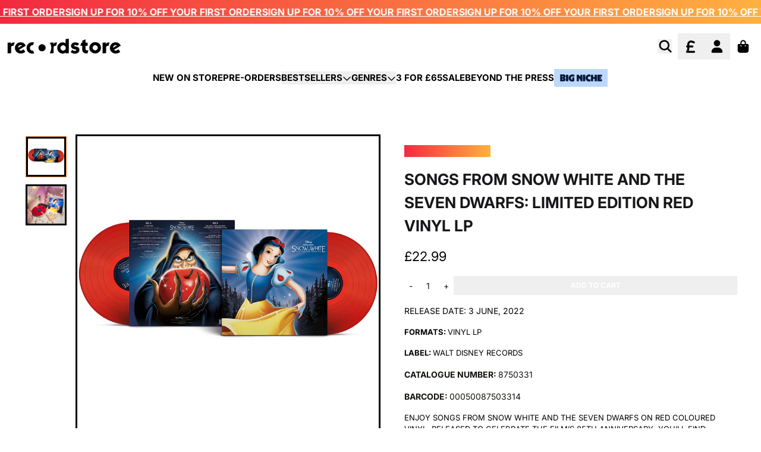

--- FILE ---
content_type: text/html; charset=utf-8
request_url: https://recordstore.co.uk/products/songs-from-snow-white-and-the-seven-dwarfs-limited-edition-red-vinyl-lp
body_size: 36582
content:
<!doctype html>
<html class="flex flex-col min-h-full" lang="en">
<head><meta charset="utf-8">
  <meta name="robots" content="noai, noimageai">
  <meta http-equiv="X-UA-Compatible" content="IE=edge,chrome=1">
  <meta name="viewport" content="width=device-width,initial-scale=1,shrink-to-fit=no">
  <style data-shopify>
/* TYPOGRAPHY */@font-face {
  font-family: Inter;
  font-weight: 400;
  font-style: normal;
  font-display: swap;
  src: url("//recordstore.co.uk/cdn/fonts/inter/inter_n4.b2a3f24c19b4de56e8871f609e73ca7f6d2e2bb9.woff2") format("woff2"),
       url("//recordstore.co.uk/cdn/fonts/inter/inter_n4.af8052d517e0c9ffac7b814872cecc27ae1fa132.woff") format("woff");
}
@font-face {
  font-family: Inter;
  font-weight: 700;
  font-style: normal;
  font-display: swap;
  src: url("//recordstore.co.uk/cdn/fonts/inter/inter_n7.02711e6b374660cfc7915d1afc1c204e633421e4.woff2") format("woff2"),
       url("//recordstore.co.uk/cdn/fonts/inter/inter_n7.6dab87426f6b8813070abd79972ceaf2f8d3b012.woff") format("woff");
}
@font-face {
  font-family: Inter;
  font-weight: 600;
  font-style: normal;
  font-display: swap;
  src: url("//recordstore.co.uk/cdn/fonts/inter/inter_n6.771af0474a71b3797eb38f3487d6fb79d43b6877.woff2") format("woff2"),
       url("//recordstore.co.uk/cdn/fonts/inter/inter_n6.88c903d8f9e157d48b73b7777d0642925bcecde7.woff") format("woff");
}
:root {
--typeface_primary: Inter, sans-serif;--typeface_secondary: Inter, sans-serif;--typeface_tertiary: Poppins, sans-serif;--font_display_md: var(--typeface_primary);
  --font_display_md_weight: 400;
  --font_display_md_letter: 0.0rem;
  --font_display_md_line: 1.5;
  --font_display_md_text_transform: uppercase;--font_display_md_size: 1.375rem;
  --font_display_md_size_md: 1.375rem;--font_heading_2xl: var(--typeface_primary);
  --font_heading_2xl_weight: 700;
  --font_heading_2xl_letter: 0.0rem;
  --font_heading_2xl_line: 1.2;
  --font_heading_2xl_text_transform: uppercase;--font_heading_2xl_size: 1.625rem;
  --font_heading_2xl_size_md: 2.0625rem;--font_heading_xl: var(--typeface_primary);
  --font_heading_xl_weight: 700;
  --font_heading_xl_letter: 0.0rem;
  --font_heading_xl_line: 1.5;
  --font_heading_xl_text_transform: uppercase;--font_heading_xl_size: 1.625rem;
  --font_heading_xl_size_md: 1.625rem;--font_heading_lg: var(--typeface_primary);
  --font_heading_lg_weight: 700;
  --font_heading_lg_letter: 0.0rem;
  --font_heading_lg_line: 1.5;
  --font_heading_lg_text_transform: uppercase;--font_heading_lg_size: 1.3125rem;
  --font_heading_lg_size_md: 1.3125rem;--font_heading_md: var(--typeface_primary);
  --font_heading_md_weight: 700;
  --font_heading_md_letter: -0.01875rem;
  --font_heading_md_line: 1.5;
  --font_heading_md_text_transform: uppercase;--font_heading_md_size: 1.25rem;
  --font_heading_md_size_md: 1.25rem;--font_body_lg: var(--typeface_primary);
  --font_body_lg_weight: 700;
  --font_body_lg_letter: 0.0rem;
  --font_body_lg_line: 1.5;
  --font_body_lg_text_transform: uppercase;--font_body_lg_size: 1.0rem;
  --font_body_lg_size_md: 1.0rem;--font_body_md: var(--typeface_primary);
  --font_body_md_weight: 400;
  --font_body_md_letter: 0.0rem;
  --font_body_md_line: 1.5;
  --font_body_md_text_transform: uppercase;--font_body_md_size: 0.875rem;
  --font_body_md_size_md: 0.875rem;--font_body_sm: var(--typeface_primary);
  --font_body_sm_weight: 400;
  --font_body_sm_letter: 0.0rem;
  --font_body_sm_line: 1.5;
  --font_body_sm_text_transform: uppercase;--font_body_sm_size: 0.8125rem;
  --font_body_sm_size_md: 0.8125rem;--font_body_xs: var(--typeface_primary);
  --font_body_xs_weight: 600;
  --font_body_xs_letter: 0.0rem;
  --font_body_xs_line: 1.5;
  --font_body_xs_text_transform: uppercase;--font_body_xs_size: 0.75rem;
  --font_body_xs_size_md: 0.75rem;--font_button: var(--typeface_primary);
  --font_button_weight: 700;
  --font_button_letter: 0.0rem;
  --font_button_line: 1;
  --font_button_text_transform: uppercase;--font_button_size: 0.75rem;
  --font_button_size_md: 0.75rem;--font_navigation_lg: var(--typeface_primary);
  --font_navigation_lg_weight: 700;
  --font_navigation_lg_letter: 0.0rem;
  --font_navigation_lg_line: 1.5;
  --font_navigation_lg_text_transform: uppercase;--font_navigation_lg_size: 1.125rem;
  --font_navigation_lg_size_md: 1.125rem;--font_navigation_md: var(--typeface_primary);
  --font_navigation_md_weight: 600;
  --font_navigation_md_letter: 0.0rem;
  --font_navigation_md_line: 1.5;
  --font_navigation_md_text_transform: uppercase;--font_navigation_md_size: 0.875rem;
  --font_navigation_md_size_md: 0.875rem;--font_navigation_sm: var(--typeface_primary);
  --font_navigation_sm_weight: 400;
  --font_navigation_sm_letter: 0.0rem;
  --font_navigation_sm_line: 1.5;
  --font_navigation_sm_text_transform: uppercase;--font_navigation_sm_size: 0.75rem;
  --font_navigation_sm_size_md: 0.75rem;
}
/* TYPOGRAPHY */

</style>
  <style data-shopify>
  /**
      Set Color Variable from shopify
  */
  :root {
    --color-black: hsl(0 0% 5%);
    --color-white: hsl(0 0% 95%);
    --color-transparent: rgba(0,0,0,0);

    --color-gray-50: hsl(0 0% 98%);
    --color-gray-100: hsl(240 5% 96%);
    --color-gray-200: hsl(240 6% 90%);
    --color-gray-300: hsl(240 5% 84%);
    --color-gray-400: hsl(240 5% 65%);
    --color-gray-500: hsl(240 4% 46%);
    --color-gray-600: hsl(240 5% 34%);
    --color-gray-700: hsl(240 5% 26%);
    --color-gray-800: hsl(240 4% 16%);
    --color-gray-900: hsl(240 6% 10%);

    --color-gray-100-on: hsl(240 6% 10%);
    --color-gray-900-on: hsl(240 5% 96%);--scheme1-content-base:36 14% 7%;
      --scheme1-content-subtle:0 0% 0%;
      --scheme1-content-emphasis:240 6% 10%;
      --scheme1-content-heading:240 6% 10%;

      --scheme1-surface:0 0% 96%;
      --scheme1-surface-gradient: ;
      --scheme1-background:0 0% 100%;
      --scheme1-background-gradient: ;

      --scheme1-primary:0 0% 0%;
      --scheme1-primary-light:0 0% 20%;
      --scheme1-primary-dark:0 0% 0%;
      --scheme1-primary-on:0 0% 100%;
      --scheme1-primary-gradient: ;

      --scheme1-secondary:24 95% 61%;
      --scheme1-secondary-light:24 96% 81%;
      --scheme1-secondary-dark:24 95% 41%;
      --scheme1-secondary-on:0 0% 100%;
      --scheme1-secondary-gradient: ;

      --scheme1-tertiary:0 0% 100%;
      --scheme1-tertiary-light:0 0% 100%;
      --scheme1-tertiary-dark:0 0% 80%;
      --scheme1-tertiary-on:0 0% 0%;
      --scheme1-tertiary-gradient: linear-gradient(90deg, rgba(242, 41, 65, 1), rgba(255, 177, 64, 1) 100%);--scheme1-notification-on:52 100% 93%;
      --scheme1-notification:52 100% 93%;
      --scheme1-notification-mix: hsl(52, 110%, 83%);--scheme1-success-on:142 72% 29%;
      --scheme1-success:138 76% 97%;
      --scheme1-success-mix: hsl(142, 41%, 53%);--scheme1-error-on:0 74% 42%;
      --scheme1-error:0 100% 97%;
      --scheme1-error-mix: hsl(0, 66%, 60%);--scheme2-content-base:240 4% 16%;
      --scheme2-content-subtle:240 5% 34%;
      --scheme2-content-emphasis:240 6% 10%;
      --scheme2-content-heading:240 6% 10%;

      --scheme2-surface:240 5% 96%;
      --scheme2-surface-gradient: ;
      --scheme2-background:240 5% 96%;
      --scheme2-background-gradient: ;

      --scheme2-primary:0 0% 4%;
      --scheme2-primary-light:0 0% 24%;
      --scheme2-primary-dark:0 0% 0%;
      --scheme2-primary-on:0 0% 98%;
      --scheme2-primary-gradient: ;

      --scheme2-secondary:0 0% 4%;
      --scheme2-secondary-light:0 0% 24%;
      --scheme2-secondary-dark:0 0% 0%;
      --scheme2-secondary-on:0 0% 98%;
      --scheme2-secondary-gradient: ;

      --scheme2-tertiary:0 74% 42%;
      --scheme2-tertiary-light:0 73% 62%;
      --scheme2-tertiary-dark:0 73% 22%;
      --scheme2-tertiary-on:0 0% 98%;
      --scheme2-tertiary-gradient: ;--scheme2-notification-on:227 67% 21%;
      --scheme2-notification:218 73% 97%;
      --scheme2-notification-mix: hsl(226, 30%, 49%);--scheme2-success-on:142 72% 29%;
      --scheme2-success:138 76% 97%;
      --scheme2-success-mix: hsl(142, 41%, 53%);--scheme2-error-on:0 74% 42%;
      --scheme2-error:0 100% 97%;
      --scheme2-error-mix: hsl(0, 66%, 60%);--scheme-39045ba8-1d74-47bf-bc57-2fd7810318be-content-base:36 14% 7%;
      --scheme-39045ba8-1d74-47bf-bc57-2fd7810318be-content-subtle:0 0% 75%;
      --scheme-39045ba8-1d74-47bf-bc57-2fd7810318be-content-emphasis:240 6% 10%;
      --scheme-39045ba8-1d74-47bf-bc57-2fd7810318be-content-heading:240 6% 10%;

      --scheme-39045ba8-1d74-47bf-bc57-2fd7810318be-surface:0 0% 98%;
      --scheme-39045ba8-1d74-47bf-bc57-2fd7810318be-surface-gradient: ;
      --scheme-39045ba8-1d74-47bf-bc57-2fd7810318be-background:0 0% 100%;
      --scheme-39045ba8-1d74-47bf-bc57-2fd7810318be-background-gradient: ;

      --scheme-39045ba8-1d74-47bf-bc57-2fd7810318be-primary:240 6% 10%;
      --scheme-39045ba8-1d74-47bf-bc57-2fd7810318be-primary-light:240 6% 30%;
      --scheme-39045ba8-1d74-47bf-bc57-2fd7810318be-primary-dark:0 0% 0%;
      --scheme-39045ba8-1d74-47bf-bc57-2fd7810318be-primary-on:0 0% 100%;
      --scheme-39045ba8-1d74-47bf-bc57-2fd7810318be-primary-gradient: ;

      --scheme-39045ba8-1d74-47bf-bc57-2fd7810318be-secondary:237 100% 50%;
      --scheme-39045ba8-1d74-47bf-bc57-2fd7810318be-secondary-light:237 100% 70%;
      --scheme-39045ba8-1d74-47bf-bc57-2fd7810318be-secondary-dark:237 100% 30%;
      --scheme-39045ba8-1d74-47bf-bc57-2fd7810318be-secondary-on:0 0% 100%;
      --scheme-39045ba8-1d74-47bf-bc57-2fd7810318be-secondary-gradient: ;

      --scheme-39045ba8-1d74-47bf-bc57-2fd7810318be-tertiary:0 0% 100%;
      --scheme-39045ba8-1d74-47bf-bc57-2fd7810318be-tertiary-light:0 0% 100%;
      --scheme-39045ba8-1d74-47bf-bc57-2fd7810318be-tertiary-dark:0 0% 80%;
      --scheme-39045ba8-1d74-47bf-bc57-2fd7810318be-tertiary-on:0 0% 0%;
      --scheme-39045ba8-1d74-47bf-bc57-2fd7810318be-tertiary-gradient: ;--scheme-39045ba8-1d74-47bf-bc57-2fd7810318be-notification-on:227 67% 21%;
      --scheme-39045ba8-1d74-47bf-bc57-2fd7810318be-notification:218 73% 97%;
      --scheme-39045ba8-1d74-47bf-bc57-2fd7810318be-notification-mix: hsl(226, 30%, 49%);--scheme-39045ba8-1d74-47bf-bc57-2fd7810318be-success-on:142 72% 29%;
      --scheme-39045ba8-1d74-47bf-bc57-2fd7810318be-success:138 76% 97%;
      --scheme-39045ba8-1d74-47bf-bc57-2fd7810318be-success-mix: hsl(142, 41%, 53%);--scheme-39045ba8-1d74-47bf-bc57-2fd7810318be-error-on:0 74% 42%;
      --scheme-39045ba8-1d74-47bf-bc57-2fd7810318be-error:0 100% 97%;
      --scheme-39045ba8-1d74-47bf-bc57-2fd7810318be-error-mix: hsl(0, 66%, 60%);--scheme-a8f5d12f-7918-4937-a722-d726ebc15bbf-content-base:36 14% 7%;
      --scheme-a8f5d12f-7918-4937-a722-d726ebc15bbf-content-subtle:0 0% 75%;
      --scheme-a8f5d12f-7918-4937-a722-d726ebc15bbf-content-emphasis:240 6% 10%;
      --scheme-a8f5d12f-7918-4937-a722-d726ebc15bbf-content-heading:240 6% 10%;

      --scheme-a8f5d12f-7918-4937-a722-d726ebc15bbf-surface:30 56% 94%;
      --scheme-a8f5d12f-7918-4937-a722-d726ebc15bbf-surface-gradient: ;
      --scheme-a8f5d12f-7918-4937-a722-d726ebc15bbf-background:30 56% 94%;
      --scheme-a8f5d12f-7918-4937-a722-d726ebc15bbf-background-gradient: ;

      --scheme-a8f5d12f-7918-4937-a722-d726ebc15bbf-primary:240 6% 10%;
      --scheme-a8f5d12f-7918-4937-a722-d726ebc15bbf-primary-light:240 6% 30%;
      --scheme-a8f5d12f-7918-4937-a722-d726ebc15bbf-primary-dark:0 0% 0%;
      --scheme-a8f5d12f-7918-4937-a722-d726ebc15bbf-primary-on:0 0% 100%;
      --scheme-a8f5d12f-7918-4937-a722-d726ebc15bbf-primary-gradient: ;

      --scheme-a8f5d12f-7918-4937-a722-d726ebc15bbf-secondary:360 62% 52%;
      --scheme-a8f5d12f-7918-4937-a722-d726ebc15bbf-secondary-light:0 62% 72%;
      --scheme-a8f5d12f-7918-4937-a722-d726ebc15bbf-secondary-dark:0 62% 32%;
      --scheme-a8f5d12f-7918-4937-a722-d726ebc15bbf-secondary-on:0 0% 100%;
      --scheme-a8f5d12f-7918-4937-a722-d726ebc15bbf-secondary-gradient: ;

      --scheme-a8f5d12f-7918-4937-a722-d726ebc15bbf-tertiary:0 0% 100%;
      --scheme-a8f5d12f-7918-4937-a722-d726ebc15bbf-tertiary-light:0 0% 100%;
      --scheme-a8f5d12f-7918-4937-a722-d726ebc15bbf-tertiary-dark:0 0% 80%;
      --scheme-a8f5d12f-7918-4937-a722-d726ebc15bbf-tertiary-on:0 0% 0%;
      --scheme-a8f5d12f-7918-4937-a722-d726ebc15bbf-tertiary-gradient: ;--scheme-a8f5d12f-7918-4937-a722-d726ebc15bbf-notification-on:52 100% 93%;
      --scheme-a8f5d12f-7918-4937-a722-d726ebc15bbf-notification:52 100% 93%;
      --scheme-a8f5d12f-7918-4937-a722-d726ebc15bbf-notification-mix: hsl(52, 110%, 83%);--scheme-a8f5d12f-7918-4937-a722-d726ebc15bbf-success-on:142 72% 29%;
      --scheme-a8f5d12f-7918-4937-a722-d726ebc15bbf-success:138 76% 97%;
      --scheme-a8f5d12f-7918-4937-a722-d726ebc15bbf-success-mix: hsl(142, 41%, 53%);--scheme-a8f5d12f-7918-4937-a722-d726ebc15bbf-error-on:0 74% 42%;
      --scheme-a8f5d12f-7918-4937-a722-d726ebc15bbf-error:0 100% 97%;
      --scheme-a8f5d12f-7918-4937-a722-d726ebc15bbf-error-mix: hsl(0, 66%, 60%);--scheme-47aaa628-f358-45b9-b918-6741c5ba6e23-content-base:36 14% 7%;
      --scheme-47aaa628-f358-45b9-b918-6741c5ba6e23-content-subtle:0 0% 75%;
      --scheme-47aaa628-f358-45b9-b918-6741c5ba6e23-content-emphasis:240 6% 10%;
      --scheme-47aaa628-f358-45b9-b918-6741c5ba6e23-content-heading:240 6% 10%;

      --scheme-47aaa628-f358-45b9-b918-6741c5ba6e23-surface:0 0% 96%;
      --scheme-47aaa628-f358-45b9-b918-6741c5ba6e23-surface-gradient: ;
      --scheme-47aaa628-f358-45b9-b918-6741c5ba6e23-background:0 0% 100%;
      --scheme-47aaa628-f358-45b9-b918-6741c5ba6e23-background-gradient: ;

      --scheme-47aaa628-f358-45b9-b918-6741c5ba6e23-primary:353 89% 55%;
      --scheme-47aaa628-f358-45b9-b918-6741c5ba6e23-primary-light:353 89% 75%;
      --scheme-47aaa628-f358-45b9-b918-6741c5ba6e23-primary-dark:353 89% 35%;
      --scheme-47aaa628-f358-45b9-b918-6741c5ba6e23-primary-on:0 0% 100%;
      --scheme-47aaa628-f358-45b9-b918-6741c5ba6e23-primary-gradient: linear-gradient(90deg, rgba(242, 41, 65, 1), rgba(255, 177, 64, 1) 100%);

      --scheme-47aaa628-f358-45b9-b918-6741c5ba6e23-secondary:35 100% 63%;
      --scheme-47aaa628-f358-45b9-b918-6741c5ba6e23-secondary-light:36 100% 83%;
      --scheme-47aaa628-f358-45b9-b918-6741c5ba6e23-secondary-dark:35 100% 43%;
      --scheme-47aaa628-f358-45b9-b918-6741c5ba6e23-secondary-on:0 0% 100%;
      --scheme-47aaa628-f358-45b9-b918-6741c5ba6e23-secondary-gradient: linear-gradient(54deg, rgba(255, 177, 64, 1), rgba(255, 177, 64, 1) 100%);

      --scheme-47aaa628-f358-45b9-b918-6741c5ba6e23-tertiary:0 92% 50%;
      --scheme-47aaa628-f358-45b9-b918-6741c5ba6e23-tertiary-light:0 92% 70%;
      --scheme-47aaa628-f358-45b9-b918-6741c5ba6e23-tertiary-dark:0 92% 30%;
      --scheme-47aaa628-f358-45b9-b918-6741c5ba6e23-tertiary-on:0 0% 100%;
      --scheme-47aaa628-f358-45b9-b918-6741c5ba6e23-tertiary-gradient: linear-gradient(90deg, rgba(242, 41, 65, 1), rgba(255, 177, 64, 1) 100%);--scheme-47aaa628-f358-45b9-b918-6741c5ba6e23-notification-on:52 100% 93%;
      --scheme-47aaa628-f358-45b9-b918-6741c5ba6e23-notification:52 100% 93%;
      --scheme-47aaa628-f358-45b9-b918-6741c5ba6e23-notification-mix: hsl(52, 110%, 83%);--scheme-47aaa628-f358-45b9-b918-6741c5ba6e23-success-on:142 72% 29%;
      --scheme-47aaa628-f358-45b9-b918-6741c5ba6e23-success:138 76% 97%;
      --scheme-47aaa628-f358-45b9-b918-6741c5ba6e23-success-mix: hsl(142, 41%, 53%);--scheme-47aaa628-f358-45b9-b918-6741c5ba6e23-error-on:0 74% 42%;
      --scheme-47aaa628-f358-45b9-b918-6741c5ba6e23-error:0 100% 97%;
      --scheme-47aaa628-f358-45b9-b918-6741c5ba6e23-error-mix: hsl(0, 66%, 60%);--scheme-6734665f-8453-4fa7-bec3-a47f6e978f11-content-base:0 0% 100%;
      --scheme-6734665f-8453-4fa7-bec3-a47f6e978f11-content-subtle:0 0% 100%;
      --scheme-6734665f-8453-4fa7-bec3-a47f6e978f11-content-emphasis:0 0% 96%;
      --scheme-6734665f-8453-4fa7-bec3-a47f6e978f11-content-heading:0 0% 96%;

      --scheme-6734665f-8453-4fa7-bec3-a47f6e978f11-surface:240 6% 10%;
      --scheme-6734665f-8453-4fa7-bec3-a47f6e978f11-surface-gradient: ;
      --scheme-6734665f-8453-4fa7-bec3-a47f6e978f11-background:0 0% 0%;
      --scheme-6734665f-8453-4fa7-bec3-a47f6e978f11-background-gradient: ;

      --scheme-6734665f-8453-4fa7-bec3-a47f6e978f11-primary:0 0% 0%;
      --scheme-6734665f-8453-4fa7-bec3-a47f6e978f11-primary-light:0 0% 20%;
      --scheme-6734665f-8453-4fa7-bec3-a47f6e978f11-primary-dark:0 0% 0%;
      --scheme-6734665f-8453-4fa7-bec3-a47f6e978f11-primary-on:0 0% 100%;
      --scheme-6734665f-8453-4fa7-bec3-a47f6e978f11-primary-gradient: ;

      --scheme-6734665f-8453-4fa7-bec3-a47f6e978f11-secondary:38 37% 50%;
      --scheme-6734665f-8453-4fa7-bec3-a47f6e978f11-secondary-light:37 36% 70%;
      --scheme-6734665f-8453-4fa7-bec3-a47f6e978f11-secondary-dark:38 37% 30%;
      --scheme-6734665f-8453-4fa7-bec3-a47f6e978f11-secondary-on:0 0% 100%;
      --scheme-6734665f-8453-4fa7-bec3-a47f6e978f11-secondary-gradient: ;

      --scheme-6734665f-8453-4fa7-bec3-a47f6e978f11-tertiary:0 0% 100%;
      --scheme-6734665f-8453-4fa7-bec3-a47f6e978f11-tertiary-light:0 0% 100%;
      --scheme-6734665f-8453-4fa7-bec3-a47f6e978f11-tertiary-dark:0 0% 80%;
      --scheme-6734665f-8453-4fa7-bec3-a47f6e978f11-tertiary-on:0 0% 0%;
      --scheme-6734665f-8453-4fa7-bec3-a47f6e978f11-tertiary-gradient: linear-gradient(90deg, rgba(242, 41, 65, 1), rgba(255, 177, 64, 1) 100%);--scheme-6734665f-8453-4fa7-bec3-a47f6e978f11-notification-on:52 100% 93%;
      --scheme-6734665f-8453-4fa7-bec3-a47f6e978f11-notification:52 100% 93%;
      --scheme-6734665f-8453-4fa7-bec3-a47f6e978f11-notification-mix: hsl(52, 110%, 83%);--scheme-6734665f-8453-4fa7-bec3-a47f6e978f11-success-on:142 72% 29%;
      --scheme-6734665f-8453-4fa7-bec3-a47f6e978f11-success:138 76% 97%;
      --scheme-6734665f-8453-4fa7-bec3-a47f6e978f11-success-mix: hsl(142, 41%, 53%);--scheme-6734665f-8453-4fa7-bec3-a47f6e978f11-error-on:0 74% 42%;
      --scheme-6734665f-8453-4fa7-bec3-a47f6e978f11-error:0 100% 97%;
      --scheme-6734665f-8453-4fa7-bec3-a47f6e978f11-error-mix: hsl(0, 66%, 60%);--scheme-4398b284-c989-4a73-94a6-eebd0010aa60-content-base:216 100% 10%;
      --scheme-4398b284-c989-4a73-94a6-eebd0010aa60-content-subtle:216 100% 10%;
      --scheme-4398b284-c989-4a73-94a6-eebd0010aa60-content-emphasis:216 100% 10%;
      --scheme-4398b284-c989-4a73-94a6-eebd0010aa60-content-heading:216 100% 10%;

      --scheme-4398b284-c989-4a73-94a6-eebd0010aa60-surface:0 0% 96%;
      --scheme-4398b284-c989-4a73-94a6-eebd0010aa60-surface-gradient: ;
      --scheme-4398b284-c989-4a73-94a6-eebd0010aa60-background:0 0% 100%;
      --scheme-4398b284-c989-4a73-94a6-eebd0010aa60-background-gradient: ;

      --scheme-4398b284-c989-4a73-94a6-eebd0010aa60-primary:216 100% 10%;
      --scheme-4398b284-c989-4a73-94a6-eebd0010aa60-primary-light:216 100% 30%;
      --scheme-4398b284-c989-4a73-94a6-eebd0010aa60-primary-dark:0 0% 0%;
      --scheme-4398b284-c989-4a73-94a6-eebd0010aa60-primary-on:0 0% 100%;
      --scheme-4398b284-c989-4a73-94a6-eebd0010aa60-primary-gradient: ;

      --scheme-4398b284-c989-4a73-94a6-eebd0010aa60-secondary:24 95% 61%;
      --scheme-4398b284-c989-4a73-94a6-eebd0010aa60-secondary-light:24 96% 81%;
      --scheme-4398b284-c989-4a73-94a6-eebd0010aa60-secondary-dark:24 95% 41%;
      --scheme-4398b284-c989-4a73-94a6-eebd0010aa60-secondary-on:0 0% 100%;
      --scheme-4398b284-c989-4a73-94a6-eebd0010aa60-secondary-gradient: ;

      --scheme-4398b284-c989-4a73-94a6-eebd0010aa60-tertiary:0 0% 100%;
      --scheme-4398b284-c989-4a73-94a6-eebd0010aa60-tertiary-light:0 0% 100%;
      --scheme-4398b284-c989-4a73-94a6-eebd0010aa60-tertiary-dark:0 0% 80%;
      --scheme-4398b284-c989-4a73-94a6-eebd0010aa60-tertiary-on:0 0% 0%;
      --scheme-4398b284-c989-4a73-94a6-eebd0010aa60-tertiary-gradient: linear-gradient(90deg, rgba(242, 41, 65, 1), rgba(255, 177, 64, 1) 100%);--scheme-4398b284-c989-4a73-94a6-eebd0010aa60-notification-on:52 100% 93%;
      --scheme-4398b284-c989-4a73-94a6-eebd0010aa60-notification:52 100% 93%;
      --scheme-4398b284-c989-4a73-94a6-eebd0010aa60-notification-mix: hsl(52, 110%, 83%);--scheme-4398b284-c989-4a73-94a6-eebd0010aa60-success-on:142 72% 29%;
      --scheme-4398b284-c989-4a73-94a6-eebd0010aa60-success:138 76% 97%;
      --scheme-4398b284-c989-4a73-94a6-eebd0010aa60-success-mix: hsl(142, 41%, 53%);--scheme-4398b284-c989-4a73-94a6-eebd0010aa60-error-on:0 74% 42%;
      --scheme-4398b284-c989-4a73-94a6-eebd0010aa60-error:0 100% 97%;
      --scheme-4398b284-c989-4a73-94a6-eebd0010aa60-error-mix: hsl(0, 66%, 60%);}.scheme-scheme1 {
        /* Content */
        --color-content-base: hsl(var(--scheme1-content-base));
        --color-content-subtle: hsl(var(--scheme1-content-subtle));
        --color-content-emphasis: hsl(var(--scheme1-content-emphasis));
        --color-content-heading: hsl(var(--scheme1-content-heading));

        /* Surface */
        --color-surface: hsl(var(--scheme1-surface, var(--scheme1-background)));--color-surface-gradient: hsl(var(--scheme1-surface));
        /* Background */
        --color-background: hsl(var(--scheme1-background));--color-background-gradient: hsl(var(--scheme1-background));/* Primary Color */
        --color-primary-on: hsl(var(--scheme1-primary-on));
        --color-primary: hsl(var(--scheme1-primary));
        --color-primary-dark: hsl(var(--scheme1-primary-dark));
        --color-primary-light: hsl(var(--scheme1-primary-light));--color-primary-gradient: hsl(var(--scheme1-primary));/* Secondary Color */
        --color-secondary-on: hsl(var(--scheme1-secondary-on));
        --color-secondary: hsl(var(--scheme1-secondary));
        --color-secondary-dark: hsl(var(--scheme1-secondary-dark));
        --color-secondary-light: hsl(var(--scheme1-secondary-light));--color-secondary-gradient: hsl(var(--scheme1-secondary));/* Tertiary Color */
        --color-tertiary-on: hsl(var(--scheme1-tertiary-on));
        --color-tertiary: hsl(var(--scheme1-tertiary));
        --color-tertiary-dark: hsl(var(--scheme1-tertiary-dark));
        --color-tertiary-light: hsl(var(--scheme1-tertiary-light));--color-tertiary-gradient: var(--scheme1-tertiary-gradient);/* Accent Colors */
        /* Notification */
        --color-on-notification: hsl(var(--scheme1-notification-on));
        --color-notification: hsl(var(--scheme1-notification));
        --color-notification-mix: var(--scheme1-notification-mix);

        /* Success */
        --color-on-success: hsl(var(--scheme1-success-on));
        --color-success: hsl(var(--scheme1-success));
        --color-success-mix: var(--scheme1-success-mix);

        /* Error */
        --color-on-error: hsl(var(--scheme1-error-on));
        --color-error-on: var(--color-on-error);
        --color-error: hsl(var(--scheme1-error));
        --color-error-mix: var(--scheme1-error-mix);--color-error-mix-on: var(--color-black);

        /* Section */--color-text: var(--color-primary, var(--color-content-base));
        --color-border: var(--color-secondary, var(--border-default-color));
        /* Section */

        /* Tables BG Color */
        --color-table-bg: var(--color-default, var(--color-background));

        /* Input Color */
        --color-input-text: hsl(var(--scheme1-content-base));
      }
    .scheme-scheme2 {
        /* Content */
        --color-content-base: hsl(var(--scheme2-content-base));
        --color-content-subtle: hsl(var(--scheme2-content-subtle));
        --color-content-emphasis: hsl(var(--scheme2-content-emphasis));
        --color-content-heading: hsl(var(--scheme2-content-heading));

        /* Surface */
        --color-surface: hsl(var(--scheme2-surface, var(--scheme2-background)));--color-surface-gradient: hsl(var(--scheme2-surface));
        /* Background */
        --color-background: hsl(var(--scheme2-background));--color-background-gradient: hsl(var(--scheme2-background));/* Primary Color */
        --color-primary-on: hsl(var(--scheme2-primary-on));
        --color-primary: hsl(var(--scheme2-primary));
        --color-primary-dark: hsl(var(--scheme2-primary-dark));
        --color-primary-light: hsl(var(--scheme2-primary-light));--color-primary-gradient: hsl(var(--scheme2-primary));/* Secondary Color */
        --color-secondary-on: hsl(var(--scheme2-secondary-on));
        --color-secondary: hsl(var(--scheme2-secondary));
        --color-secondary-dark: hsl(var(--scheme2-secondary-dark));
        --color-secondary-light: hsl(var(--scheme2-secondary-light));--color-secondary-gradient: hsl(var(--scheme2-secondary));/* Tertiary Color */
        --color-tertiary-on: hsl(var(--scheme2-tertiary-on));
        --color-tertiary: hsl(var(--scheme2-tertiary));
        --color-tertiary-dark: hsl(var(--scheme2-tertiary-dark));
        --color-tertiary-light: hsl(var(--scheme2-tertiary-light));--color-tertiary-gradient: hsl(var(--scheme2-tertiary));/* Accent Colors */
        /* Notification */
        --color-on-notification: hsl(var(--scheme2-notification-on));
        --color-notification: hsl(var(--scheme2-notification));
        --color-notification-mix: var(--scheme2-notification-mix);

        /* Success */
        --color-on-success: hsl(var(--scheme2-success-on));
        --color-success: hsl(var(--scheme2-success));
        --color-success-mix: var(--scheme2-success-mix);

        /* Error */
        --color-on-error: hsl(var(--scheme2-error-on));
        --color-error-on: var(--color-on-error);
        --color-error: hsl(var(--scheme2-error));
        --color-error-mix: var(--scheme2-error-mix);--color-error-mix-on: var(--color-black);

        /* Section */--color-bg: var(--color-transparent, var(--color-background));--color-text: var(--color-primary, var(--color-content-base));
        --color-border: var(--color-secondary, var(--border-default-color));
        /* Section */

        /* Tables BG Color */
        --color-table-bg: var(--color-default, var(--color-background));

        /* Input Color */
        --color-input-text: hsl(var(--scheme2-content-base));
      }
    .scheme-scheme-39045ba8-1d74-47bf-bc57-2fd7810318be {
        /* Content */
        --color-content-base: hsl(var(--scheme-39045ba8-1d74-47bf-bc57-2fd7810318be-content-base));
        --color-content-subtle: hsl(var(--scheme-39045ba8-1d74-47bf-bc57-2fd7810318be-content-subtle));
        --color-content-emphasis: hsl(var(--scheme-39045ba8-1d74-47bf-bc57-2fd7810318be-content-emphasis));
        --color-content-heading: hsl(var(--scheme-39045ba8-1d74-47bf-bc57-2fd7810318be-content-heading));

        /* Surface */
        --color-surface: hsl(var(--scheme-39045ba8-1d74-47bf-bc57-2fd7810318be-surface, var(--scheme-39045ba8-1d74-47bf-bc57-2fd7810318be-background)));--color-surface-gradient: hsl(var(--scheme-39045ba8-1d74-47bf-bc57-2fd7810318be-surface));
        /* Background */
        --color-background: hsl(var(--scheme-39045ba8-1d74-47bf-bc57-2fd7810318be-background));--color-background-gradient: hsl(var(--scheme-39045ba8-1d74-47bf-bc57-2fd7810318be-background));/* Primary Color */
        --color-primary-on: hsl(var(--scheme-39045ba8-1d74-47bf-bc57-2fd7810318be-primary-on));
        --color-primary: hsl(var(--scheme-39045ba8-1d74-47bf-bc57-2fd7810318be-primary));
        --color-primary-dark: hsl(var(--scheme-39045ba8-1d74-47bf-bc57-2fd7810318be-primary-dark));
        --color-primary-light: hsl(var(--scheme-39045ba8-1d74-47bf-bc57-2fd7810318be-primary-light));--color-primary-gradient: hsl(var(--scheme-39045ba8-1d74-47bf-bc57-2fd7810318be-primary));/* Secondary Color */
        --color-secondary-on: hsl(var(--scheme-39045ba8-1d74-47bf-bc57-2fd7810318be-secondary-on));
        --color-secondary: hsl(var(--scheme-39045ba8-1d74-47bf-bc57-2fd7810318be-secondary));
        --color-secondary-dark: hsl(var(--scheme-39045ba8-1d74-47bf-bc57-2fd7810318be-secondary-dark));
        --color-secondary-light: hsl(var(--scheme-39045ba8-1d74-47bf-bc57-2fd7810318be-secondary-light));--color-secondary-gradient: hsl(var(--scheme-39045ba8-1d74-47bf-bc57-2fd7810318be-secondary));/* Tertiary Color */
        --color-tertiary-on: hsl(var(--scheme-39045ba8-1d74-47bf-bc57-2fd7810318be-tertiary-on));
        --color-tertiary: hsl(var(--scheme-39045ba8-1d74-47bf-bc57-2fd7810318be-tertiary));
        --color-tertiary-dark: hsl(var(--scheme-39045ba8-1d74-47bf-bc57-2fd7810318be-tertiary-dark));
        --color-tertiary-light: hsl(var(--scheme-39045ba8-1d74-47bf-bc57-2fd7810318be-tertiary-light));--color-tertiary-gradient: hsl(var(--scheme-39045ba8-1d74-47bf-bc57-2fd7810318be-tertiary));/* Accent Colors */
        /* Notification */
        --color-on-notification: hsl(var(--scheme-39045ba8-1d74-47bf-bc57-2fd7810318be-notification-on));
        --color-notification: hsl(var(--scheme-39045ba8-1d74-47bf-bc57-2fd7810318be-notification));
        --color-notification-mix: var(--scheme-39045ba8-1d74-47bf-bc57-2fd7810318be-notification-mix);

        /* Success */
        --color-on-success: hsl(var(--scheme-39045ba8-1d74-47bf-bc57-2fd7810318be-success-on));
        --color-success: hsl(var(--scheme-39045ba8-1d74-47bf-bc57-2fd7810318be-success));
        --color-success-mix: var(--scheme-39045ba8-1d74-47bf-bc57-2fd7810318be-success-mix);

        /* Error */
        --color-on-error: hsl(var(--scheme-39045ba8-1d74-47bf-bc57-2fd7810318be-error-on));
        --color-error-on: var(--color-on-error);
        --color-error: hsl(var(--scheme-39045ba8-1d74-47bf-bc57-2fd7810318be-error));
        --color-error-mix: var(--scheme-39045ba8-1d74-47bf-bc57-2fd7810318be-error-mix);--color-error-mix-on: var(--color-black);

        /* Section */--color-bg: var(--color-transparent, var(--color-background));--color-text: var(--color-primary, var(--color-content-base));
        --color-border: var(--color-secondary, var(--border-default-color));
        /* Section */

        /* Tables BG Color */
        --color-table-bg: var(--color-default, var(--color-background));

        /* Input Color */
        --color-input-text: hsl(var(--scheme-39045ba8-1d74-47bf-bc57-2fd7810318be-content-base));
      }
    .scheme-scheme-a8f5d12f-7918-4937-a722-d726ebc15bbf {
        /* Content */
        --color-content-base: hsl(var(--scheme-a8f5d12f-7918-4937-a722-d726ebc15bbf-content-base));
        --color-content-subtle: hsl(var(--scheme-a8f5d12f-7918-4937-a722-d726ebc15bbf-content-subtle));
        --color-content-emphasis: hsl(var(--scheme-a8f5d12f-7918-4937-a722-d726ebc15bbf-content-emphasis));
        --color-content-heading: hsl(var(--scheme-a8f5d12f-7918-4937-a722-d726ebc15bbf-content-heading));

        /* Surface */
        --color-surface: hsl(var(--scheme-a8f5d12f-7918-4937-a722-d726ebc15bbf-surface, var(--scheme-a8f5d12f-7918-4937-a722-d726ebc15bbf-background)));--color-surface-gradient: hsl(var(--scheme-a8f5d12f-7918-4937-a722-d726ebc15bbf-surface));
        /* Background */
        --color-background: hsl(var(--scheme-a8f5d12f-7918-4937-a722-d726ebc15bbf-background));--color-background-gradient: hsl(var(--scheme-a8f5d12f-7918-4937-a722-d726ebc15bbf-background));/* Primary Color */
        --color-primary-on: hsl(var(--scheme-a8f5d12f-7918-4937-a722-d726ebc15bbf-primary-on));
        --color-primary: hsl(var(--scheme-a8f5d12f-7918-4937-a722-d726ebc15bbf-primary));
        --color-primary-dark: hsl(var(--scheme-a8f5d12f-7918-4937-a722-d726ebc15bbf-primary-dark));
        --color-primary-light: hsl(var(--scheme-a8f5d12f-7918-4937-a722-d726ebc15bbf-primary-light));--color-primary-gradient: hsl(var(--scheme-a8f5d12f-7918-4937-a722-d726ebc15bbf-primary));/* Secondary Color */
        --color-secondary-on: hsl(var(--scheme-a8f5d12f-7918-4937-a722-d726ebc15bbf-secondary-on));
        --color-secondary: hsl(var(--scheme-a8f5d12f-7918-4937-a722-d726ebc15bbf-secondary));
        --color-secondary-dark: hsl(var(--scheme-a8f5d12f-7918-4937-a722-d726ebc15bbf-secondary-dark));
        --color-secondary-light: hsl(var(--scheme-a8f5d12f-7918-4937-a722-d726ebc15bbf-secondary-light));--color-secondary-gradient: hsl(var(--scheme-a8f5d12f-7918-4937-a722-d726ebc15bbf-secondary));/* Tertiary Color */
        --color-tertiary-on: hsl(var(--scheme-a8f5d12f-7918-4937-a722-d726ebc15bbf-tertiary-on));
        --color-tertiary: hsl(var(--scheme-a8f5d12f-7918-4937-a722-d726ebc15bbf-tertiary));
        --color-tertiary-dark: hsl(var(--scheme-a8f5d12f-7918-4937-a722-d726ebc15bbf-tertiary-dark));
        --color-tertiary-light: hsl(var(--scheme-a8f5d12f-7918-4937-a722-d726ebc15bbf-tertiary-light));--color-tertiary-gradient: hsl(var(--scheme-a8f5d12f-7918-4937-a722-d726ebc15bbf-tertiary));/* Accent Colors */
        /* Notification */
        --color-on-notification: hsl(var(--scheme-a8f5d12f-7918-4937-a722-d726ebc15bbf-notification-on));
        --color-notification: hsl(var(--scheme-a8f5d12f-7918-4937-a722-d726ebc15bbf-notification));
        --color-notification-mix: var(--scheme-a8f5d12f-7918-4937-a722-d726ebc15bbf-notification-mix);

        /* Success */
        --color-on-success: hsl(var(--scheme-a8f5d12f-7918-4937-a722-d726ebc15bbf-success-on));
        --color-success: hsl(var(--scheme-a8f5d12f-7918-4937-a722-d726ebc15bbf-success));
        --color-success-mix: var(--scheme-a8f5d12f-7918-4937-a722-d726ebc15bbf-success-mix);

        /* Error */
        --color-on-error: hsl(var(--scheme-a8f5d12f-7918-4937-a722-d726ebc15bbf-error-on));
        --color-error-on: var(--color-on-error);
        --color-error: hsl(var(--scheme-a8f5d12f-7918-4937-a722-d726ebc15bbf-error));
        --color-error-mix: var(--scheme-a8f5d12f-7918-4937-a722-d726ebc15bbf-error-mix);--color-error-mix-on: var(--color-black);

        /* Section */--color-bg: var(--color-transparent, var(--color-background));--color-text: var(--color-primary, var(--color-content-base));
        --color-border: var(--color-secondary, var(--border-default-color));
        /* Section */

        /* Tables BG Color */
        --color-table-bg: var(--color-default, var(--color-background));

        /* Input Color */
        --color-input-text: hsl(var(--scheme-a8f5d12f-7918-4937-a722-d726ebc15bbf-content-base));
      }
    .scheme-scheme-47aaa628-f358-45b9-b918-6741c5ba6e23 {
        /* Content */
        --color-content-base: hsl(var(--scheme-47aaa628-f358-45b9-b918-6741c5ba6e23-content-base));
        --color-content-subtle: hsl(var(--scheme-47aaa628-f358-45b9-b918-6741c5ba6e23-content-subtle));
        --color-content-emphasis: hsl(var(--scheme-47aaa628-f358-45b9-b918-6741c5ba6e23-content-emphasis));
        --color-content-heading: hsl(var(--scheme-47aaa628-f358-45b9-b918-6741c5ba6e23-content-heading));

        /* Surface */
        --color-surface: hsl(var(--scheme-47aaa628-f358-45b9-b918-6741c5ba6e23-surface, var(--scheme-47aaa628-f358-45b9-b918-6741c5ba6e23-background)));--color-surface-gradient: hsl(var(--scheme-47aaa628-f358-45b9-b918-6741c5ba6e23-surface));
        /* Background */
        --color-background: hsl(var(--scheme-47aaa628-f358-45b9-b918-6741c5ba6e23-background));--color-background-gradient: hsl(var(--scheme-47aaa628-f358-45b9-b918-6741c5ba6e23-background));/* Primary Color */
        --color-primary-on: hsl(var(--scheme-47aaa628-f358-45b9-b918-6741c5ba6e23-primary-on));
        --color-primary: hsl(var(--scheme-47aaa628-f358-45b9-b918-6741c5ba6e23-primary));
        --color-primary-dark: hsl(var(--scheme-47aaa628-f358-45b9-b918-6741c5ba6e23-primary-dark));
        --color-primary-light: hsl(var(--scheme-47aaa628-f358-45b9-b918-6741c5ba6e23-primary-light));--color-primary-gradient: var(--scheme-47aaa628-f358-45b9-b918-6741c5ba6e23-primary-gradient);/* Secondary Color */
        --color-secondary-on: hsl(var(--scheme-47aaa628-f358-45b9-b918-6741c5ba6e23-secondary-on));
        --color-secondary: hsl(var(--scheme-47aaa628-f358-45b9-b918-6741c5ba6e23-secondary));
        --color-secondary-dark: hsl(var(--scheme-47aaa628-f358-45b9-b918-6741c5ba6e23-secondary-dark));
        --color-secondary-light: hsl(var(--scheme-47aaa628-f358-45b9-b918-6741c5ba6e23-secondary-light));--color-secondary-gradient: var(--scheme-47aaa628-f358-45b9-b918-6741c5ba6e23-secondary-gradient);/* Tertiary Color */
        --color-tertiary-on: hsl(var(--scheme-47aaa628-f358-45b9-b918-6741c5ba6e23-tertiary-on));
        --color-tertiary: hsl(var(--scheme-47aaa628-f358-45b9-b918-6741c5ba6e23-tertiary));
        --color-tertiary-dark: hsl(var(--scheme-47aaa628-f358-45b9-b918-6741c5ba6e23-tertiary-dark));
        --color-tertiary-light: hsl(var(--scheme-47aaa628-f358-45b9-b918-6741c5ba6e23-tertiary-light));--color-tertiary-gradient: var(--scheme-47aaa628-f358-45b9-b918-6741c5ba6e23-tertiary-gradient);/* Accent Colors */
        /* Notification */
        --color-on-notification: hsl(var(--scheme-47aaa628-f358-45b9-b918-6741c5ba6e23-notification-on));
        --color-notification: hsl(var(--scheme-47aaa628-f358-45b9-b918-6741c5ba6e23-notification));
        --color-notification-mix: var(--scheme-47aaa628-f358-45b9-b918-6741c5ba6e23-notification-mix);

        /* Success */
        --color-on-success: hsl(var(--scheme-47aaa628-f358-45b9-b918-6741c5ba6e23-success-on));
        --color-success: hsl(var(--scheme-47aaa628-f358-45b9-b918-6741c5ba6e23-success));
        --color-success-mix: var(--scheme-47aaa628-f358-45b9-b918-6741c5ba6e23-success-mix);

        /* Error */
        --color-on-error: hsl(var(--scheme-47aaa628-f358-45b9-b918-6741c5ba6e23-error-on));
        --color-error-on: var(--color-on-error);
        --color-error: hsl(var(--scheme-47aaa628-f358-45b9-b918-6741c5ba6e23-error));
        --color-error-mix: var(--scheme-47aaa628-f358-45b9-b918-6741c5ba6e23-error-mix);--color-error-mix-on: var(--color-black);

        /* Section */--color-bg: var(--color-transparent, var(--color-background));--color-text: var(--color-primary, var(--color-content-base));
        --color-border: var(--color-secondary, var(--border-default-color));
        /* Section */

        /* Tables BG Color */
        --color-table-bg: var(--color-default, var(--color-background));

        /* Input Color */
        --color-input-text: hsl(var(--scheme-47aaa628-f358-45b9-b918-6741c5ba6e23-content-base));
      }
    .scheme-scheme-6734665f-8453-4fa7-bec3-a47f6e978f11 {
        /* Content */
        --color-content-base: hsl(var(--scheme-6734665f-8453-4fa7-bec3-a47f6e978f11-content-base));
        --color-content-subtle: hsl(var(--scheme-6734665f-8453-4fa7-bec3-a47f6e978f11-content-subtle));
        --color-content-emphasis: hsl(var(--scheme-6734665f-8453-4fa7-bec3-a47f6e978f11-content-emphasis));
        --color-content-heading: hsl(var(--scheme-6734665f-8453-4fa7-bec3-a47f6e978f11-content-heading));

        /* Surface */
        --color-surface: hsl(var(--scheme-6734665f-8453-4fa7-bec3-a47f6e978f11-surface, var(--scheme-6734665f-8453-4fa7-bec3-a47f6e978f11-background)));--color-surface-gradient: hsl(var(--scheme-6734665f-8453-4fa7-bec3-a47f6e978f11-surface));
        /* Background */
        --color-background: hsl(var(--scheme-6734665f-8453-4fa7-bec3-a47f6e978f11-background));--color-background-gradient: hsl(var(--scheme-6734665f-8453-4fa7-bec3-a47f6e978f11-background));/* Primary Color */
        --color-primary-on: hsl(var(--scheme-6734665f-8453-4fa7-bec3-a47f6e978f11-primary-on));
        --color-primary: hsl(var(--scheme-6734665f-8453-4fa7-bec3-a47f6e978f11-primary));
        --color-primary-dark: hsl(var(--scheme-6734665f-8453-4fa7-bec3-a47f6e978f11-primary-dark));
        --color-primary-light: hsl(var(--scheme-6734665f-8453-4fa7-bec3-a47f6e978f11-primary-light));--color-primary-gradient: hsl(var(--scheme-6734665f-8453-4fa7-bec3-a47f6e978f11-primary));/* Secondary Color */
        --color-secondary-on: hsl(var(--scheme-6734665f-8453-4fa7-bec3-a47f6e978f11-secondary-on));
        --color-secondary: hsl(var(--scheme-6734665f-8453-4fa7-bec3-a47f6e978f11-secondary));
        --color-secondary-dark: hsl(var(--scheme-6734665f-8453-4fa7-bec3-a47f6e978f11-secondary-dark));
        --color-secondary-light: hsl(var(--scheme-6734665f-8453-4fa7-bec3-a47f6e978f11-secondary-light));--color-secondary-gradient: hsl(var(--scheme-6734665f-8453-4fa7-bec3-a47f6e978f11-secondary));/* Tertiary Color */
        --color-tertiary-on: hsl(var(--scheme-6734665f-8453-4fa7-bec3-a47f6e978f11-tertiary-on));
        --color-tertiary: hsl(var(--scheme-6734665f-8453-4fa7-bec3-a47f6e978f11-tertiary));
        --color-tertiary-dark: hsl(var(--scheme-6734665f-8453-4fa7-bec3-a47f6e978f11-tertiary-dark));
        --color-tertiary-light: hsl(var(--scheme-6734665f-8453-4fa7-bec3-a47f6e978f11-tertiary-light));--color-tertiary-gradient: var(--scheme-6734665f-8453-4fa7-bec3-a47f6e978f11-tertiary-gradient);/* Accent Colors */
        /* Notification */
        --color-on-notification: hsl(var(--scheme-6734665f-8453-4fa7-bec3-a47f6e978f11-notification-on));
        --color-notification: hsl(var(--scheme-6734665f-8453-4fa7-bec3-a47f6e978f11-notification));
        --color-notification-mix: var(--scheme-6734665f-8453-4fa7-bec3-a47f6e978f11-notification-mix);

        /* Success */
        --color-on-success: hsl(var(--scheme-6734665f-8453-4fa7-bec3-a47f6e978f11-success-on));
        --color-success: hsl(var(--scheme-6734665f-8453-4fa7-bec3-a47f6e978f11-success));
        --color-success-mix: var(--scheme-6734665f-8453-4fa7-bec3-a47f6e978f11-success-mix);

        /* Error */
        --color-on-error: hsl(var(--scheme-6734665f-8453-4fa7-bec3-a47f6e978f11-error-on));
        --color-error-on: var(--color-on-error);
        --color-error: hsl(var(--scheme-6734665f-8453-4fa7-bec3-a47f6e978f11-error));
        --color-error-mix: var(--scheme-6734665f-8453-4fa7-bec3-a47f6e978f11-error-mix);--color-error-mix-on: var(--color-black);

        /* Section */--color-bg: var(--color-transparent, var(--color-background));--color-text: var(--color-primary, var(--color-content-base));
        --color-border: var(--color-secondary, var(--border-default-color));
        /* Section */

        /* Tables BG Color */
        --color-table-bg: var(--color-default, var(--color-background));

        /* Input Color */
        --color-input-text: hsl(var(--scheme-6734665f-8453-4fa7-bec3-a47f6e978f11-content-base));
      }
    .scheme-scheme-4398b284-c989-4a73-94a6-eebd0010aa60 {
        /* Content */
        --color-content-base: hsl(var(--scheme-4398b284-c989-4a73-94a6-eebd0010aa60-content-base));
        --color-content-subtle: hsl(var(--scheme-4398b284-c989-4a73-94a6-eebd0010aa60-content-subtle));
        --color-content-emphasis: hsl(var(--scheme-4398b284-c989-4a73-94a6-eebd0010aa60-content-emphasis));
        --color-content-heading: hsl(var(--scheme-4398b284-c989-4a73-94a6-eebd0010aa60-content-heading));

        /* Surface */
        --color-surface: hsl(var(--scheme-4398b284-c989-4a73-94a6-eebd0010aa60-surface, var(--scheme-4398b284-c989-4a73-94a6-eebd0010aa60-background)));--color-surface-gradient: hsl(var(--scheme-4398b284-c989-4a73-94a6-eebd0010aa60-surface));
        /* Background */
        --color-background: hsl(var(--scheme-4398b284-c989-4a73-94a6-eebd0010aa60-background));--color-background-gradient: hsl(var(--scheme-4398b284-c989-4a73-94a6-eebd0010aa60-background));/* Primary Color */
        --color-primary-on: hsl(var(--scheme-4398b284-c989-4a73-94a6-eebd0010aa60-primary-on));
        --color-primary: hsl(var(--scheme-4398b284-c989-4a73-94a6-eebd0010aa60-primary));
        --color-primary-dark: hsl(var(--scheme-4398b284-c989-4a73-94a6-eebd0010aa60-primary-dark));
        --color-primary-light: hsl(var(--scheme-4398b284-c989-4a73-94a6-eebd0010aa60-primary-light));--color-primary-gradient: hsl(var(--scheme-4398b284-c989-4a73-94a6-eebd0010aa60-primary));/* Secondary Color */
        --color-secondary-on: hsl(var(--scheme-4398b284-c989-4a73-94a6-eebd0010aa60-secondary-on));
        --color-secondary: hsl(var(--scheme-4398b284-c989-4a73-94a6-eebd0010aa60-secondary));
        --color-secondary-dark: hsl(var(--scheme-4398b284-c989-4a73-94a6-eebd0010aa60-secondary-dark));
        --color-secondary-light: hsl(var(--scheme-4398b284-c989-4a73-94a6-eebd0010aa60-secondary-light));--color-secondary-gradient: hsl(var(--scheme-4398b284-c989-4a73-94a6-eebd0010aa60-secondary));/* Tertiary Color */
        --color-tertiary-on: hsl(var(--scheme-4398b284-c989-4a73-94a6-eebd0010aa60-tertiary-on));
        --color-tertiary: hsl(var(--scheme-4398b284-c989-4a73-94a6-eebd0010aa60-tertiary));
        --color-tertiary-dark: hsl(var(--scheme-4398b284-c989-4a73-94a6-eebd0010aa60-tertiary-dark));
        --color-tertiary-light: hsl(var(--scheme-4398b284-c989-4a73-94a6-eebd0010aa60-tertiary-light));--color-tertiary-gradient: var(--scheme-4398b284-c989-4a73-94a6-eebd0010aa60-tertiary-gradient);/* Accent Colors */
        /* Notification */
        --color-on-notification: hsl(var(--scheme-4398b284-c989-4a73-94a6-eebd0010aa60-notification-on));
        --color-notification: hsl(var(--scheme-4398b284-c989-4a73-94a6-eebd0010aa60-notification));
        --color-notification-mix: var(--scheme-4398b284-c989-4a73-94a6-eebd0010aa60-notification-mix);

        /* Success */
        --color-on-success: hsl(var(--scheme-4398b284-c989-4a73-94a6-eebd0010aa60-success-on));
        --color-success: hsl(var(--scheme-4398b284-c989-4a73-94a6-eebd0010aa60-success));
        --color-success-mix: var(--scheme-4398b284-c989-4a73-94a6-eebd0010aa60-success-mix);

        /* Error */
        --color-on-error: hsl(var(--scheme-4398b284-c989-4a73-94a6-eebd0010aa60-error-on));
        --color-error-on: var(--color-on-error);
        --color-error: hsl(var(--scheme-4398b284-c989-4a73-94a6-eebd0010aa60-error));
        --color-error-mix: var(--scheme-4398b284-c989-4a73-94a6-eebd0010aa60-error-mix);--color-error-mix-on: var(--color-black);

        /* Section */--color-bg: var(--color-transparent, var(--color-background));--color-text: var(--color-primary, var(--color-content-base));
        --color-border: var(--color-secondary, var(--border-default-color));
        /* Section */

        /* Tables BG Color */
        --color-table-bg: var(--color-default, var(--color-background));

        /* Input Color */
        --color-input-text: hsl(var(--scheme-4398b284-c989-4a73-94a6-eebd0010aa60-content-base));
      }
    
</style>

  <style data-shopify>:root {
    --border-default-width: 1px;
    --border-default-width-narrow: 1px;
    --border-default-width-wide: 2px;
    --border-default-radius: 0;
    --border-default-color: var(--color-content-subtle);
  }</style>
  <style data-shopify>
  :root {--button-px-sm: 0.75rem; --button-py-sm: 0.5rem; --button-px-md: 1rem; --button-py-md: 0.625rem; --button-px-lg: 1.25rem; --button-py-lg: 0.75rem; --button-font-size: var(--font_button_size);--button-all-border-radius: var(--border-default-radius);--border-button-width: 0;--button-px-default: var(--button-px-lg);--button-py-default: var(--button-py-md);}

  .btn {--tw-shadow: 0 0px 0px 0 var(--button-shadow-color); --button-box-shadow: var(--tw-ring-offset-shadow, 0 0 rgba(0,0,0,0)), var(--tw-ring-shadow, 0 0 rgba(0,0,0,0)), var(--tw-shadow); display: flex; align-items: center; justify-content: center; text-align: center; cursor: pointer; position: relative; overflow: hidden; color: var(--button-color); border: var(--border-button-width) solid var(--border-color); border-radius: var(--button-all-border-radius); box-shadow: var(--button-box-shadow); padding: var(--button-py-default) var(--button-px-default); font-size: var(--button-font-size); font-family: var(--font_button); font-weight: var(--font_button_weight); letter-spacing: var(--font_button_letter); line-height: var(--font_button_line); text-transform: var(--font_button_text_transform); transition: .2s ease-out; --border-color: var(--color-primary,var(--color-primary)); --button-color: var(--color-primary-on); --button-shadow-color: var(--color-primary-20); text-decoration-color: transparent; --button-fill: var(--color-primary);--button-fill-hover: var(--color-secondary);}

  .btn:before,
  .btn:after {
    content: '';
    background: transparent;
    inset: 0;
    position: absolute;
    display: block;
    z-index: -1;
    transition: .2s ease-out;
    transform: translate3d(0,0,0);
  }
  .btn:before {
    background: var(--button-fill-hover);
    opacity: 0;
  }
  .btn:hover::before {
    opacity: var(--button-bg-opacity, 1);
  }

  .btn:after {
    background: var(--button-fill);
    opacity: var(--button-bg-opacity, 1);
  }
  .btn:hover::after {
    opacity: 0;
  }

  input.btn {
    background: var(--button-fill);
  }
  input.btn:before {
    display: none;
  }
  input.btn:after {
    display: none;
  }
  input.btn:hover {
    background: var(--button-fill-hover);
  }

  .btn--sm {
    --button-py-default: var(--button-py-sm);
    --button-px-default: var(--button-px-sm);
    font-size: max(calc(var(--button-font-size) * .618em ), 14px)
  }
  .btn--md {
    --button-py-default: var(--button-py-md);
    --button-px-default: var(--button-px-md);
  }
  .btn--lg {
    --button-py-default: var(--button-py-lg);
    --button-px-default: var(--button-px-lg);
  }

  .btn:hover,
  .btn--primary:hover {--border-color: var(--color-content-base,var(--color-secondary)); --button-color: var(--color-secondary-on); --button-shadow-color: var(--color-secondary-20); text-decoration-color: transparent;}

  .btn--secondary {--border-color: var(--default,var(--color-primary)); --button-color: var(--color-primary-on); --button-shadow-color: var(--color-primary-20); text-decoration-color: transparent; --button-fill: var(--color-primary);--button-fill-hover: var(--color-secondary);}

  .btn--secondary:hover {--border-color: var(--default,var(--color-secondary)); --button-color: var(--color-secondary-on); --button-shadow-color: var(--color-secondary-20); text-decoration-color: transparent;}

  .btn--tertiary {--border-color: var(--default,var(--color-tertiary)); --button-color: var(--color-tertiary-on); --button-shadow-color: var(--color-tertiary-20); text-decoration-color: transparent; --button-fill: var(--color-tertiary);--button-fill-hover: var(--color-secondary);}

  .btn--tertiary:hover {--border-color: var(--color-content-base,var(--color-secondary)); --button-color: var(--color-secondary-on); --button-shadow-color: var(--color-secondary-20); text-decoration-color: transparent;}

  .btn--light {--border-color: var(--color-gray-100,var(--color-gray-100)); --button-color: var(--color-gray-100-on); --button-shadow-color: var(--color-gray-100-20); text-decoration-color: transparent; --button-fill: var(--color-gray-100);--button-fill-hover: var(--color-gray-100);}

  .btn--light:hover {--border-color: var(--color-gray-100,var(--color-gray-100)); --button-color: var(--color-gray-100-on); --button-shadow-color: var(--color-gray-100-20); text-decoration-color: transparent;}

  .btn--dark {--border-color: var(--color-gray-900,var(--color-gray-900)); --button-color: var(--color-gray-900-on); --button-shadow-color: var(--color-gray-900-20); text-decoration-color: transparent; --button-fill: var(--color-gray-900);--button-fill-hover: var(--color-gray-900);}

  .btn--dark:hover {--border-color: var(--color-gray-900,var(--color-gray-900)); --button-color: var(--color-gray-900-on); --button-shadow-color: var(--color-gray-900-20); text-decoration-color: transparent;}

  .btn--error {--border-color: var(--color-error,var(--color-error)); --button-color: var(--color-error-on); --button-shadow-color: var(--color-error-20); text-decoration-color: transparent; --button-fill: var(--color-error);--button-fill-hover: var(--color-error-on);}

  .btn--error:hover {--border-color: var(--color-error-on,var(--color-error-on)); --button-color: var(--color-error-on-on); --button-shadow-color: var(--color-error-on-20); text-decoration-color: transparent; --button-color: var(--color-error);}

  .btn--error-on {--border-color: var(--color-error-on,var(--color-error-on)); --button-color: var(--color-error-on-on); --button-shadow-color: var(--color-error-on-20); text-decoration-color: transparent; --button-fill: var(--color-on-error); --button-color: var(--color-error);--button-fill-hover: var(--color-error);}

  .btn--error-on:hover {--border-color: var(--color-error,var(--color-error)); --button-color: var(--color-error-on); --button-shadow-color: var(--color-error-20); text-decoration-color: transparent; --button-color: var(--color-on-error);}

  .btn--error-mix {--border-color: var(--color-error-mix,var(--color-error-mix)); --button-color: var(--color-error-mix-on); --button-shadow-color: var(--color-error-mix-20); text-decoration-color: transparent; --button-fill: var(--color-error-mix);--button-fill-hover: var(--color-error-mix);}

  .btn--error-mix:hover {--border-color: var(--color-error-mix,var(--color-error-mix)); --button-color: var(--color-error-mix-on); --button-shadow-color: var(--color-error-mix-20); text-decoration-color: transparent;}

  @media screen and (min-width: 48em) {
    .btn {
      --button-font-size: var(--font_button_size_md);
    }
  }
</style>

  <style data-shopify>
:root {
  --gap-sm-2xs: 0.25rem;
  --gap-sm-xs: 0.5rem;
  --gap-sm-sm: 0.75rem;
  --gap-sm-md: 1.0rem;
  --gap-sm-lg: 1.25rem;
  --gap-sm-xl: 1.5rem;
  --gap-sm-2xl: 2.0rem;
  --gap-lg-2xs: 0.5rem;
  --gap-lg-xs: 1.0rem;
  --gap-lg-sm: 1.5rem;
  --gap-lg-md: 2.0rem;
  --gap-lg-lg: 2.5rem;
  --gap-lg-xl: 3.0rem;
  --gap-lg-2xl: 3.5rem;
  --gap-container-2xs: 0.5rem;
  --gap-container-xs: 1.0rem;
  --gap-container-sm: 2.0rem;
  --gap-container-md: 3.0rem;
  --gap-container-lg: 4.0rem;
  --gap-container-xl: 5.0rem;
  --gap-container-2xl: 6.0rem;
  --padding-xs-2xs: 0.125rem;
  --padding-xs-xs: 0.25rem;
  --padding-xs-sm: 0.375rem;
  --padding-xs-md: 0.5rem;
  --padding-xs-lg: 0.625rem;
  --padding-xs-xl: 0.75rem;
  --padding-xs-2xl: 1.0rem;
  --padding-sm-2xs: 0.25rem;
  --padding-sm-xs: 0.5rem;
  --padding-sm-sm: 0.75rem;
  --padding-sm-md: 1.0rem;
  --padding-sm-lg: 1.25rem;
  --padding-sm-xl: 1.5rem;
  --padding-sm-2xl: 2.0rem;
  --padding-lg-2xs: 0.5rem;
  --padding-lg-xs: 1.0rem;
  --padding-lg-sm: 1.5rem;
  --padding-lg-md: 2.0rem;
  --padding-lg-lg: 2.5rem;
  --padding-lg-xl: 3.0rem;
  --padding-lg-2xl: 3.5rem;
  --padding-container-2xs: 0.5rem;
  --padding-container-xs: 1.0rem;
  --padding-container-sm: 2.0rem;
  --padding-container-md: 3.0rem;
  --padding-container-lg: 4.0rem;
  --padding-container-xl: 5.0rem;
  --padding-container-2xl: 6.0rem;
  --padding-section-desktop-2xs: .5rem;
  --padding-section-desktop-xs: 1rem;
  --padding-section-desktop-sm: 2rem;
  --padding-section-desktop-md: 3rem;
  --padding-section-desktop-lg: 4rem;
  --padding-section-desktop-xl: 5rem;
  --padding-section-desktop-2xl: 6rem;
  --padding-section-mobile-2xs: .25rem;
  --padding-section-mobile-xs: .5rem;
  --padding-section-mobile-sm: 1.5rem;
  --padding-section-mobile-md: 2rem;
  --padding-section-mobile-lg: 2.5rem;
  --padding-section-mobile-xl: 3rem;
  --padding-section-mobile-2xl: 4rem;
  --margin-sm-2xs: 0.25rem;
  --margin-sm-xs: 0.5rem;
  --margin-sm-sm: 0.75rem;
  --margin-sm-md: 1.0rem;
  --margin-sm-lg: 1.25rem;
  --margin-sm-xl: 1.5rem;
  --margin-sm-2xl: 2.0rem;
  --margin-lg-2xs: 0.5rem;
  --margin-lg-xs: 1.0rem;
  --margin-lg-sm: 1.5rem;
  --margin-lg-md: 2.0rem;
  --margin-lg-lg: 2.5rem;
  --margin-lg-xl: 3.0rem;
  --margin-lg-2xl: 3.5rem;
  --margin-container-2xs: 0.5rem;
  --margin-container-xs: 1.0rem;
  --margin-container-sm: 2.0rem;
  --margin-container-md: 3.0rem;
  --margin-container-lg: 4.0rem;
  --margin-container-xl: 5.0rem;
  --margin-container-2xl: 6.0rem;
  --w-tooltip-sm: 180px;
  --w-tooltip-md: 210px;
  --w-tooltip-lg: 240px;
  --w-tooltip-xl: 270px;

  --container-max-w-sm: 100rem;
  --container-max-w-lg: 200rem;--select-pad-r: calc(var(--border-default-width) + 1rem + (2 * var(--padding-sm-xs)));
}

</style>
  <link href="//recordstore.co.uk/cdn/shop/t/103/assets/styles-critical.bundle.css?v=58511942397149464071764931399" rel="stylesheet" type="text/css" media="all" />
  <title>Various Artists -
Songs from Snow White and the Seven Dwarfs: Limited Edition Red Vinyl  - Recordstore</title>
<script>
    window.theme_version = '2.37.1';
</script>
  <script src="//recordstore.co.uk/cdn/shop/t/103/assets/runtime.bundle.js?v=32256327851321674331764931397"></script>
  <script src="//recordstore.co.uk/cdn/shop/t/103/assets/geolocation.bundle.js?v=134676996089349896181764931385"></script>
<script>
  window.dataLayer = window.dataLayer || [];
  
window.dataLayer.push({
    event:'page_data_loaded',
    user: {
      logged_in: 'false'
    },
    pageType: 'product',
    platform: 'shopify',
    shopify_consent: 'true',
    platform_theme: 'global',
    platform_version: window.theme_version
  });
</script>

<script>(function(w,d,s,l,i){w[l]=w[l]||[];w[l].push({'gtm.start':
new Date().getTime(),event:'gtm.js'});var f=d.getElementsByTagName(s)[0],
j=d.createElement(s),dl=l!='dataLayer'?'&l='+l:'';j.async=true;j.src=
'https://www.googletagmanager.com/gtm.js?id='+i+dl;f.parentNode.insertBefore(j,f);
})(window,document,'script','dataLayer','GTM-WJWQCC');</script>

<link rel="canonical" href="https://recordstore.co.uk/products/songs-from-snow-white-and-the-seven-dwarfs-limited-edition-red-vinyl-lp">

  <script>window.performance && window.performance.mark && window.performance.mark('shopify.content_for_header.start');</script><meta name="google-site-verification" content="cIcfCQWqQJsJTblmubp6lmzCQfsIYQI0CTxHaKdoI7s">
<meta name="facebook-domain-verification" content="81z3d48rxdlwzomllzfouuh1ienlx5">
<meta id="shopify-digital-wallet" name="shopify-digital-wallet" content="/68842979608/digital_wallets/dialog">
<meta name="shopify-checkout-api-token" content="69e783313d6ef08b2ff2d887ddcc9ebe">
<link rel="alternate" type="application/json+oembed" href="https://recordstore.co.uk/products/songs-from-snow-white-and-the-seven-dwarfs-limited-edition-red-vinyl-lp.oembed">
<script async="async" src="/checkouts/internal/preloads.js?locale=en-GB"></script>
<link rel="preconnect" href="https://shop.app" crossorigin="anonymous">
<script async="async" src="https://shop.app/checkouts/internal/preloads.js?locale=en-GB&shop_id=68842979608" crossorigin="anonymous"></script>
<script id="apple-pay-shop-capabilities" type="application/json">{"shopId":68842979608,"countryCode":"GB","currencyCode":"GBP","merchantCapabilities":["supports3DS"],"merchantId":"gid:\/\/shopify\/Shop\/68842979608","merchantName":"Recordstore","requiredBillingContactFields":["postalAddress","email","phone"],"requiredShippingContactFields":["postalAddress","email","phone"],"shippingType":"shipping","supportedNetworks":["visa","maestro","masterCard","amex","discover","elo"],"total":{"type":"pending","label":"Recordstore","amount":"1.00"},"shopifyPaymentsEnabled":true,"supportsSubscriptions":true}</script>
<script id="shopify-features" type="application/json">{"accessToken":"69e783313d6ef08b2ff2d887ddcc9ebe","betas":["rich-media-storefront-analytics"],"domain":"recordstore.co.uk","predictiveSearch":true,"shopId":68842979608,"locale":"en"}</script>
<script>var Shopify = Shopify || {};
Shopify.shop = "recordstore-uk.myshopify.com";
Shopify.locale = "en";
Shopify.currency = {"active":"GBP","rate":"1.0"};
Shopify.country = "GB";
Shopify.theme = {"name":"Copy of Copy of Live Recordstore Theme (17 Nove...","id":182123102488,"schema_name":"Rhythm","schema_version":"2.37.1","theme_store_id":null,"role":"main"};
Shopify.theme.handle = "null";
Shopify.theme.style = {"id":null,"handle":null};
Shopify.cdnHost = "recordstore.co.uk/cdn";
Shopify.routes = Shopify.routes || {};
Shopify.routes.root = "/";</script>
<script type="module">!function(o){(o.Shopify=o.Shopify||{}).modules=!0}(window);</script>
<script>!function(o){function n(){var o=[];function n(){o.push(Array.prototype.slice.apply(arguments))}return n.q=o,n}var t=o.Shopify=o.Shopify||{};t.loadFeatures=n(),t.autoloadFeatures=n()}(window);</script>
<script>
  window.ShopifyPay = window.ShopifyPay || {};
  window.ShopifyPay.apiHost = "shop.app\/pay";
  window.ShopifyPay.redirectState = null;
</script>
<script id="shop-js-analytics" type="application/json">{"pageType":"product"}</script>
<script defer="defer" async type="module" src="//recordstore.co.uk/cdn/shopifycloud/shop-js/modules/v2/client.init-shop-cart-sync_C5BV16lS.en.esm.js"></script>
<script defer="defer" async type="module" src="//recordstore.co.uk/cdn/shopifycloud/shop-js/modules/v2/chunk.common_CygWptCX.esm.js"></script>
<script type="module">
  await import("//recordstore.co.uk/cdn/shopifycloud/shop-js/modules/v2/client.init-shop-cart-sync_C5BV16lS.en.esm.js");
await import("//recordstore.co.uk/cdn/shopifycloud/shop-js/modules/v2/chunk.common_CygWptCX.esm.js");

  window.Shopify.SignInWithShop?.initShopCartSync?.({"fedCMEnabled":true,"windoidEnabled":true});

</script>
<script>
  window.Shopify = window.Shopify || {};
  if (!window.Shopify.featureAssets) window.Shopify.featureAssets = {};
  window.Shopify.featureAssets['shop-js'] = {"shop-cart-sync":["modules/v2/client.shop-cart-sync_ZFArdW7E.en.esm.js","modules/v2/chunk.common_CygWptCX.esm.js"],"init-fed-cm":["modules/v2/client.init-fed-cm_CmiC4vf6.en.esm.js","modules/v2/chunk.common_CygWptCX.esm.js"],"shop-button":["modules/v2/client.shop-button_tlx5R9nI.en.esm.js","modules/v2/chunk.common_CygWptCX.esm.js"],"shop-cash-offers":["modules/v2/client.shop-cash-offers_DOA2yAJr.en.esm.js","modules/v2/chunk.common_CygWptCX.esm.js","modules/v2/chunk.modal_D71HUcav.esm.js"],"init-windoid":["modules/v2/client.init-windoid_sURxWdc1.en.esm.js","modules/v2/chunk.common_CygWptCX.esm.js"],"shop-toast-manager":["modules/v2/client.shop-toast-manager_ClPi3nE9.en.esm.js","modules/v2/chunk.common_CygWptCX.esm.js"],"init-shop-email-lookup-coordinator":["modules/v2/client.init-shop-email-lookup-coordinator_B8hsDcYM.en.esm.js","modules/v2/chunk.common_CygWptCX.esm.js"],"init-shop-cart-sync":["modules/v2/client.init-shop-cart-sync_C5BV16lS.en.esm.js","modules/v2/chunk.common_CygWptCX.esm.js"],"avatar":["modules/v2/client.avatar_BTnouDA3.en.esm.js"],"pay-button":["modules/v2/client.pay-button_FdsNuTd3.en.esm.js","modules/v2/chunk.common_CygWptCX.esm.js"],"init-customer-accounts":["modules/v2/client.init-customer-accounts_DxDtT_ad.en.esm.js","modules/v2/client.shop-login-button_C5VAVYt1.en.esm.js","modules/v2/chunk.common_CygWptCX.esm.js","modules/v2/chunk.modal_D71HUcav.esm.js"],"init-shop-for-new-customer-accounts":["modules/v2/client.init-shop-for-new-customer-accounts_ChsxoAhi.en.esm.js","modules/v2/client.shop-login-button_C5VAVYt1.en.esm.js","modules/v2/chunk.common_CygWptCX.esm.js","modules/v2/chunk.modal_D71HUcav.esm.js"],"shop-login-button":["modules/v2/client.shop-login-button_C5VAVYt1.en.esm.js","modules/v2/chunk.common_CygWptCX.esm.js","modules/v2/chunk.modal_D71HUcav.esm.js"],"init-customer-accounts-sign-up":["modules/v2/client.init-customer-accounts-sign-up_CPSyQ0Tj.en.esm.js","modules/v2/client.shop-login-button_C5VAVYt1.en.esm.js","modules/v2/chunk.common_CygWptCX.esm.js","modules/v2/chunk.modal_D71HUcav.esm.js"],"shop-follow-button":["modules/v2/client.shop-follow-button_Cva4Ekp9.en.esm.js","modules/v2/chunk.common_CygWptCX.esm.js","modules/v2/chunk.modal_D71HUcav.esm.js"],"checkout-modal":["modules/v2/client.checkout-modal_BPM8l0SH.en.esm.js","modules/v2/chunk.common_CygWptCX.esm.js","modules/v2/chunk.modal_D71HUcav.esm.js"],"lead-capture":["modules/v2/client.lead-capture_Bi8yE_yS.en.esm.js","modules/v2/chunk.common_CygWptCX.esm.js","modules/v2/chunk.modal_D71HUcav.esm.js"],"shop-login":["modules/v2/client.shop-login_D6lNrXab.en.esm.js","modules/v2/chunk.common_CygWptCX.esm.js","modules/v2/chunk.modal_D71HUcav.esm.js"],"payment-terms":["modules/v2/client.payment-terms_CZxnsJam.en.esm.js","modules/v2/chunk.common_CygWptCX.esm.js","modules/v2/chunk.modal_D71HUcav.esm.js"]};
</script>
<script>(function() {
  var isLoaded = false;
  function asyncLoad() {
    if (isLoaded) return;
    isLoaded = true;
    var urls = ["https:\/\/cdn.shopify.com\/s\/files\/1\/0688\/4297\/9608\/t\/1\/assets\/zendesk-embeddable.js?v=1670252368\u0026shop=recordstore-uk.myshopify.com","https:\/\/ecommplugins-scripts.trustpilot.com\/v2.1\/js\/header.min.js?settings=eyJrZXkiOiI0SUFId2JmazIwTW81VjU1IiwicyI6Im5vbmUifQ==\u0026v=2.5\u0026shop=recordstore-uk.myshopify.com","https:\/\/ecommplugins-trustboxsettings.trustpilot.com\/recordstore-uk.myshopify.com.js?settings=1692802032235\u0026shop=recordstore-uk.myshopify.com"];
    for (var i = 0; i < urls.length; i++) {
      var s = document.createElement('script');
      s.type = 'text/javascript';
      s.async = true;
      s.src = urls[i];
      var x = document.getElementsByTagName('script')[0];
      x.parentNode.insertBefore(s, x);
    }
  };
  if(window.attachEvent) {
    window.attachEvent('onload', asyncLoad);
  } else {
    window.addEventListener('load', asyncLoad, false);
  }
})();</script>
<script id="__st">var __st={"a":68842979608,"offset":0,"reqid":"4137f0f6-fcf0-4c48-b691-cbc9a2976f9e-1768673600","pageurl":"recordstore.co.uk\/products\/songs-from-snow-white-and-the-seven-dwarfs-limited-edition-red-vinyl-lp","u":"f4eb9e2fed42","p":"product","rtyp":"product","rid":8163343073560};</script>
<script>window.ShopifyPaypalV4VisibilityTracking = true;</script>
<script id="captcha-bootstrap">!function(){'use strict';const t='contact',e='account',n='new_comment',o=[[t,t],['blogs',n],['comments',n],[t,'customer']],c=[[e,'customer_login'],[e,'guest_login'],[e,'recover_customer_password'],[e,'create_customer']],r=t=>t.map((([t,e])=>`form[action*='/${t}']:not([data-nocaptcha='true']) input[name='form_type'][value='${e}']`)).join(','),a=t=>()=>t?[...document.querySelectorAll(t)].map((t=>t.form)):[];function s(){const t=[...o],e=r(t);return a(e)}const i='password',u='form_key',d=['recaptcha-v3-token','g-recaptcha-response','h-captcha-response',i],f=()=>{try{return window.sessionStorage}catch{return}},m='__shopify_v',_=t=>t.elements[u];function p(t,e,n=!1){try{const o=window.sessionStorage,c=JSON.parse(o.getItem(e)),{data:r}=function(t){const{data:e,action:n}=t;return t[m]||n?{data:e,action:n}:{data:t,action:n}}(c);for(const[e,n]of Object.entries(r))t.elements[e]&&(t.elements[e].value=n);n&&o.removeItem(e)}catch(o){console.error('form repopulation failed',{error:o})}}const l='form_type',E='cptcha';function T(t){t.dataset[E]=!0}const w=window,h=w.document,L='Shopify',v='ce_forms',y='captcha';let A=!1;((t,e)=>{const n=(g='f06e6c50-85a8-45c8-87d0-21a2b65856fe',I='https://cdn.shopify.com/shopifycloud/storefront-forms-hcaptcha/ce_storefront_forms_captcha_hcaptcha.v1.5.2.iife.js',D={infoText:'Protected by hCaptcha',privacyText:'Privacy',termsText:'Terms'},(t,e,n)=>{const o=w[L][v],c=o.bindForm;if(c)return c(t,g,e,D).then(n);var r;o.q.push([[t,g,e,D],n]),r=I,A||(h.body.append(Object.assign(h.createElement('script'),{id:'captcha-provider',async:!0,src:r})),A=!0)});var g,I,D;w[L]=w[L]||{},w[L][v]=w[L][v]||{},w[L][v].q=[],w[L][y]=w[L][y]||{},w[L][y].protect=function(t,e){n(t,void 0,e),T(t)},Object.freeze(w[L][y]),function(t,e,n,w,h,L){const[v,y,A,g]=function(t,e,n){const i=e?o:[],u=t?c:[],d=[...i,...u],f=r(d),m=r(i),_=r(d.filter((([t,e])=>n.includes(e))));return[a(f),a(m),a(_),s()]}(w,h,L),I=t=>{const e=t.target;return e instanceof HTMLFormElement?e:e&&e.form},D=t=>v().includes(t);t.addEventListener('submit',(t=>{const e=I(t);if(!e)return;const n=D(e)&&!e.dataset.hcaptchaBound&&!e.dataset.recaptchaBound,o=_(e),c=g().includes(e)&&(!o||!o.value);(n||c)&&t.preventDefault(),c&&!n&&(function(t){try{if(!f())return;!function(t){const e=f();if(!e)return;const n=_(t);if(!n)return;const o=n.value;o&&e.removeItem(o)}(t);const e=Array.from(Array(32),(()=>Math.random().toString(36)[2])).join('');!function(t,e){_(t)||t.append(Object.assign(document.createElement('input'),{type:'hidden',name:u})),t.elements[u].value=e}(t,e),function(t,e){const n=f();if(!n)return;const o=[...t.querySelectorAll(`input[type='${i}']`)].map((({name:t})=>t)),c=[...d,...o],r={};for(const[a,s]of new FormData(t).entries())c.includes(a)||(r[a]=s);n.setItem(e,JSON.stringify({[m]:1,action:t.action,data:r}))}(t,e)}catch(e){console.error('failed to persist form',e)}}(e),e.submit())}));const S=(t,e)=>{t&&!t.dataset[E]&&(n(t,e.some((e=>e===t))),T(t))};for(const o of['focusin','change'])t.addEventListener(o,(t=>{const e=I(t);D(e)&&S(e,y())}));const B=e.get('form_key'),M=e.get(l),P=B&&M;t.addEventListener('DOMContentLoaded',(()=>{const t=y();if(P)for(const e of t)e.elements[l].value===M&&p(e,B);[...new Set([...A(),...v().filter((t=>'true'===t.dataset.shopifyCaptcha))])].forEach((e=>S(e,t)))}))}(h,new URLSearchParams(w.location.search),n,t,e,['guest_login'])})(!0,!0)}();</script>
<script integrity="sha256-4kQ18oKyAcykRKYeNunJcIwy7WH5gtpwJnB7kiuLZ1E=" data-source-attribution="shopify.loadfeatures" defer="defer" src="//recordstore.co.uk/cdn/shopifycloud/storefront/assets/storefront/load_feature-a0a9edcb.js" crossorigin="anonymous"></script>
<script crossorigin="anonymous" defer="defer" src="//recordstore.co.uk/cdn/shopifycloud/storefront/assets/shopify_pay/storefront-65b4c6d7.js?v=20250812"></script>
<script data-source-attribution="shopify.dynamic_checkout.dynamic.init">var Shopify=Shopify||{};Shopify.PaymentButton=Shopify.PaymentButton||{isStorefrontPortableWallets:!0,init:function(){window.Shopify.PaymentButton.init=function(){};var t=document.createElement("script");t.src="https://recordstore.co.uk/cdn/shopifycloud/portable-wallets/latest/portable-wallets.en.js",t.type="module",document.head.appendChild(t)}};
</script>
<script data-source-attribution="shopify.dynamic_checkout.buyer_consent">
  function portableWalletsHideBuyerConsent(e){var t=document.getElementById("shopify-buyer-consent"),n=document.getElementById("shopify-subscription-policy-button");t&&n&&(t.classList.add("hidden"),t.setAttribute("aria-hidden","true"),n.removeEventListener("click",e))}function portableWalletsShowBuyerConsent(e){var t=document.getElementById("shopify-buyer-consent"),n=document.getElementById("shopify-subscription-policy-button");t&&n&&(t.classList.remove("hidden"),t.removeAttribute("aria-hidden"),n.addEventListener("click",e))}window.Shopify?.PaymentButton&&(window.Shopify.PaymentButton.hideBuyerConsent=portableWalletsHideBuyerConsent,window.Shopify.PaymentButton.showBuyerConsent=portableWalletsShowBuyerConsent);
</script>
<script data-source-attribution="shopify.dynamic_checkout.cart.bootstrap">document.addEventListener("DOMContentLoaded",(function(){function t(){return document.querySelector("shopify-accelerated-checkout-cart, shopify-accelerated-checkout")}if(t())Shopify.PaymentButton.init();else{new MutationObserver((function(e,n){t()&&(Shopify.PaymentButton.init(),n.disconnect())})).observe(document.body,{childList:!0,subtree:!0})}}));
</script>
<link id="shopify-accelerated-checkout-styles" rel="stylesheet" media="screen" href="https://recordstore.co.uk/cdn/shopifycloud/portable-wallets/latest/accelerated-checkout-backwards-compat.css" crossorigin="anonymous">
<style id="shopify-accelerated-checkout-cart">
        #shopify-buyer-consent {
  margin-top: 1em;
  display: inline-block;
  width: 100%;
}

#shopify-buyer-consent.hidden {
  display: none;
}

#shopify-subscription-policy-button {
  background: none;
  border: none;
  padding: 0;
  text-decoration: underline;
  font-size: inherit;
  cursor: pointer;
}

#shopify-subscription-policy-button::before {
  box-shadow: none;
}

      </style>

<script>window.performance && window.performance.mark && window.performance.mark('shopify.content_for_header.end');</script> 
<style>
  dialog[open]::backdrop,
  .umg-backdrop {
    
      --theme-color: ;
      background: hsl(36 14% 7% / 0.4);
      -webkit-backdrop-filter: blur(10px);
      backdrop-filter: blur(10px);
  }
  
  #PBarNextFrameWrapper::backdrop,
  #web-pixels-helper-sandbox-container::backdrop {
    --theme-color: unset;
    background: unset;
    -webkit-backdrop-filter: unset;
    backdrop-filter: unset;
  }
</style>
  <link href="//recordstore.co.uk/cdn/shop/t/103/assets/styles.bundle.css?v=24066812275531581571764931400" rel="stylesheet" type="text/css" media="print" id="styles_css_bundle" onload="this.media=`all`;this.removeAttribute(`onload`)" />
  <noscript><link href="//recordstore.co.uk/cdn/shop/t/103/assets/styles.bundle.css?v=24066812275531581571764931400" rel="stylesheet" type="text/css" media="all" id="styles_css_bundle" /></noscript>
  <script src="//recordstore.co.uk/cdn/shop/t/103/assets/alpine.bundle.js?v=183781353688061453261764931265" defer></script><style data-shopify>.product_card .card__image {
  background: #FAFAFA !important;
}

cart-drawer .c-text-primary {
  color: white;
}
.cart-drawer .btn:hover{
   color: black;
}
.cart-drawer .btn:hover:before {
   background: white !important;
}
.nav-wrapper .navigation-container {
      column-gap: 3.5em;
}
@media (min-width: 1220px){ 
.nav-wrapper .navigation-container {
      column-gap: 6em;
      justify-content: center;
}
.nav-wrapper {
   width: 100%;
}
}
.filters__label, .filters__title  {
   color: black;
}
facets-filters .underline {
  text-decoration: none;
}
@media(min-width: 768px){
facets-filters {
   max-width: 220px;
}
.md\:grid-cols-\[350px_1fr\] {
   grid-template-columns: 220px 1fr;
}
footer .newsletter-signup {
   margin-top: -6.5em;
}
}
.social-container:before {
   content: 'Social Links';
   text-align: center; 
   font-size: 20px;
   font-weight: 700;
   margin-left: -2.7em;
}

cart-drawer .line_item_singleproperty b {
   font-weight: 400;
}
cart-drawer .cart__item__title_clamp {
   font-size: 18px;
}

#header__container--md {
    grid-template-columns: 200px 2fr 1fr;
}

.template__page--artists .card__container:not(.c-bg-surface){
  position: relative;
  width: 100%;
  height: 100%;
  display: flex;
  border: none;
}
.template__page--artists .card__container:not(.c-bg-surface):hover .card__details--wrapper{
     background: #D1383988;
    visibility: visible; 
    opacity: 1;
}
.template__page--artists .card__container:not(.c-bg-surface) .card__details--wrapper{
    position: absolute;
    left: 0px;
    top: 0px;
    z-index: 1;
    width: 100%;
    height: 100%;
    background: #D13839ff;
    visibility: hidden;
    opacity: 0;
    color: #fff;
    transition: all 0.3s;
    display: flex;
    justify-content: center;
    align-items: center;
    pointer-events: none;
}

.template__page--artists .card__container.c-bg-surface .card__details--wrapper{
    position: absolute;
    left: 0px;
    top: 0px;
    z-index: 1;
    width: 100%;
    height: 100%;
    visibility: visible;
    opacity: 1;
    transition: all 0.3s;
    display: flex;
    justify-content: center;
    align-items: center;
    pointer-events: pointer;
}
.template__page--artists .card__container.c-bg-surface .text_heading_2xl {
   font-size: 56px;
}
.template__page--artists .card__container.c-bg-surface {
   pointer-events: none;
}
.template-collection-banner iframe {
   max-width: 300px;
   height: 200px;
}

.line-item__artist-label{
   font-weight: normal;
   font-size: 13px;
}
.newsletter-signup .btn--primary {
   width: 100%;
}

@media (min-width: 768px) {
.footer__griditem--2, .footer__griditem--4 {
  padding-left: 2em;
}
}

.header__navigation-dropdown-container {
   justify-content: center;
}
svg.icon-currency path {
stroke: black;
stroke-width: 30;
}

.product_card .card__image , #product_media img {
  border: 3px solid black;
}
.product_card .card__details--wrapper.col-start-1.row-start-2.min-w-0.flex.flex-1.flex-col.p-\[0\.05px\].gap-y-sm-2xs.pt-sm-sm.pb-sm-2xs.px-none {
   padding-bottom: 0px;
}
header nav a[href^="/pages/big-niche"] {
    text-indent: -9999em;
    display: block;
    height: 30px;
    width: 90px;
    background-repeat: no-repeat;
    background-position: center;
    background-size: contain;
    background-image: url(https://cdn.shopify.com/s/files/1/0688/4297/9608/files/BigNicheNavBarlogo_gif.gif?v=1754478767);
}
@media(max-width: 768px){
  header nav a[href^="/pages/big-niche"] {
     margin-left: 1.5rem;
  }
}

.description--expanded .product-description {
    -webkit-line-clamp: 100;
    max-height: 2000px !important;
}

predictive-search .lowercase {
   text-transform: uppercase;
}

.tag {
  background: var(--color-tertiary-gradient) !important;
}
.template-product .product-attribute--artist a{
  background: linear-gradient(to right, #F22941, #FFB140);
      background-clip: text;
      color: transparent;
}

@media(min-width: 768px){
  .header__navigation-dropdown-container span li:first-child {
     font-weight: 700;
  }
}

@media (max-width: 768px){
  header .logo-container {
     margin-right: -33%;
 }
 header .actions-container .min-w-min-click-space {
     min-width: 2.2rem;
 }
}

.predictive-search__container, .predictive-search__input {
   border-width: 2px;
}

.product_card .card__cta .product-form__sold-out {
   display: none !important;
}

.product-attribute--artist li{
    white-space: nowrap;
  overflow: hidden;
  text-overflow: ellipsis;
}

.collection-tabs .swiper-pagination-bullets {
  padding-top: 10px;
}

a.cart-drawer__link.w-full.z-10.btn.btn--primary {
  border: 2px solid black;
}

.swiper-pagination-progressbar {
  top: 100% !important;
}
.swiper-pagination-progressbar .swiper-pagination-progressbar-fill {
  background: linear-gradient(to right, #F22941, #FFB140);
}


@media (min-width: 768px) { 
  .header__navigation-dropdown-section {

   }
}

@media (max-width: 1515px) {
  header ul.navigation-container.flex.flex-row.flex-wrap.justify-center.items-center.text-center.gap-x-sm-xl.gap-y-sm-xs {
    column-gap: 4em;
  }
}
@media (max-width: 1320px) {
  header ul.navigation-container.flex.flex-row.flex-wrap.justify-center.items-center.text-center.gap-x-sm-xl.gap-y-sm-xs .text_navigation_lg{
    font-size: 15px;
  }
}

@media (min-width: 768px){
   .header__navigation-dropdown-section, .header__navigation-dropdown-container {
   width: 300px;
}
ul.header__navigation-dropdown-container.menu-container.text-left.flex.gap-y-sm-2xs.gap-x-lg-sm.md\:gap-x-container-sm.py-container-xs.px-container-lg.c-bg-primary-on.c-text-primary {
   flex-direction: column;
}
.header__navigation-dropdown-container span li {
   width: 240px;
}
header .navigation-container li {
  position: relative;
}
}

input, select {
   text-transform: none !important;
}

.big-niche-generic-cards .btn--tertiary {
  background:#18181B;
  color: white !important;
}


.section-20-off .product_card .card__image-wrapper:after { 
content: "20% OFF"; color: white; font-weight: normal; background: black; transition: right .3s; position: absolute; padding: 0.3em 0.5em; text-transform: uppercase; font-size: .75em; line-height: 1em; bottom: 0.5em; right: 0.5em; 
}

.section-30-off .product_card .card__image-wrapper:after { 
content: "30% OFF"; color: white; font-weight: normal; background: black; transition: right .3s; position: absolute; padding: 0.3em 0.5em; text-transform: uppercase; font-size: .75em; line-height: 1em; bottom: 0.5em; right: 0.5em; 
}

.section-40-off .product_card .card__image-wrapper:after { 
content: "40% OFF"; color: white; font-weight: normal; background: black; transition: right .3s; position: absolute; padding: 0.3em 0.5em; text-transform: uppercase; font-size: .75em; line-height: 1em; bottom: 0.5em; right: 0.5em; 
}

.section-50-off .product_card .card__image-wrapper:after { 
content: "50% OFF"; color: white; font-weight: normal; background: black; transition: right .3s; position: absolute; padding: 0.3em 0.5em; text-transform: uppercase; font-size: .75em; line-height: 1em; bottom: 0.5em; right: 0.5em; 
}

.section-60-off .product_card .card__image-wrapper:after { 
content: "60% OFF"; color: white; font-weight: normal; background: black; transition: right .3s; position: absolute; padding: 0.3em 0.5em; text-transform: uppercase; font-size: .75em; line-height: 1em; bottom: 0.5em; right: 0.5em; 
}

.section-70-off .product_card .card__image-wrapper:after { 
content: "70% OFF"; color: white; font-weight: normal; background: black; transition: right .3s; position: absolute; padding: 0.3em 0.5em; text-transform: uppercase; font-size: .75em; line-height: 1em; bottom: 0.5em; right: 0.5em; 
}</style><script id="ze-snippet" src="https://static.zdassets.com/ekr/snippet.js?key=4ddd99f2-84bb-430e-88df-560a720be9f" defer="defer"></script><link rel="apple-touch-icon" sizes="180x180" href="//recordstore.co.uk/cdn/shop/files/RECORDSTOREFAVI.png?crop=center&height=180&v=1752799345&width=180">
    <link rel="icon" href="//recordstore.co.uk/cdn/shop/files/RECORDSTOREFAVI.png?crop=center&height=32&v=1752799345&width=32"><meta name="description" content="Enjoy Songs from Snow White and the Seven Dwarfs on red coloured vinyl, released to celebrate the film’s 85th anniversary. You’ll find yourself whistling along to songs from the Disney classic animated film, including “Heigh-Ho,” and “Someday My Prince Will Come”.Tracklist:Side AOverture - Snow WhiteI&#39;m Wishing / One S">

  <meta property="og:site_name" content="Recordstore">
  <meta property="og:url" content="https://recordstore.co.uk/products/songs-from-snow-white-and-the-seven-dwarfs-limited-edition-red-vinyl-lp">
  <meta property="og:title" content="Various Artists - Songs from Snow White and the Seven Dwarfs: Limited Edition Red Vinyl  - Recordstore">
  <meta property="og:type" content="product">
  <meta property="og:description" content="Enjoy Songs from Snow White and the Seven Dwarfs on red coloured vinyl, released to celebrate the film’s 85th anniversary. You’ll find yourself whistling along to songs from the Disney classic animated film, including “Heigh-Ho,” and “Someday My Prince Will Come”.Tracklist:Side AOverture - Snow WhiteI&#39;m Wishing / One S"><meta property="og:image" content="http://recordstore.co.uk/cdn/shop/files/image_of_8750331.png?v=1763373484">
  <meta property="og:image:secure_url" content="https://recordstore.co.uk/cdn/shop/files/image_of_8750331.png?v=1763373484">
  <meta property="og:image:width" content="1100">
  <meta property="og:image:height" content="1100"><meta property="og:price:amount" content="22.99">
    <meta property="og:price:currency" content="GBP"><meta name="twitter:card" content="summary_large_image">
  <meta name="twitter:title" content="Various Artists - Songs from Snow White and the Seven Dwarfs: Limited Edition Red Vinyl  - Recordstore">
  <meta name="twitter:description" content="Enjoy Songs from Snow White and the Seven Dwarfs on red coloured vinyl, released to celebrate the film’s 85th anniversary. You’ll find yourself whistling along to songs from the Disney classic animated film, including “Heigh-Ho,” and “Someday My Prince Will Come”.Tracklist:Side AOverture - Snow WhiteI&#39;m Wishing / One S">
<link href="https://monorail-edge.shopifysvc.com" rel="dns-prefetch">
<script>(function(){if ("sendBeacon" in navigator && "performance" in window) {try {var session_token_from_headers = performance.getEntriesByType('navigation')[0].serverTiming.find(x => x.name == '_s').description;} catch {var session_token_from_headers = undefined;}var session_cookie_matches = document.cookie.match(/_shopify_s=([^;]*)/);var session_token_from_cookie = session_cookie_matches && session_cookie_matches.length === 2 ? session_cookie_matches[1] : "";var session_token = session_token_from_headers || session_token_from_cookie || "";function handle_abandonment_event(e) {var entries = performance.getEntries().filter(function(entry) {return /monorail-edge.shopifysvc.com/.test(entry.name);});if (!window.abandonment_tracked && entries.length === 0) {window.abandonment_tracked = true;var currentMs = Date.now();var navigation_start = performance.timing.navigationStart;var payload = {shop_id: 68842979608,url: window.location.href,navigation_start,duration: currentMs - navigation_start,session_token,page_type: "product"};window.navigator.sendBeacon("https://monorail-edge.shopifysvc.com/v1/produce", JSON.stringify({schema_id: "online_store_buyer_site_abandonment/1.1",payload: payload,metadata: {event_created_at_ms: currentMs,event_sent_at_ms: currentMs}}));}}window.addEventListener('pagehide', handle_abandonment_event);}}());</script>
<script id="web-pixels-manager-setup">(function e(e,d,r,n,o){if(void 0===o&&(o={}),!Boolean(null===(a=null===(i=window.Shopify)||void 0===i?void 0:i.analytics)||void 0===a?void 0:a.replayQueue)){var i,a;window.Shopify=window.Shopify||{};var t=window.Shopify;t.analytics=t.analytics||{};var s=t.analytics;s.replayQueue=[],s.publish=function(e,d,r){return s.replayQueue.push([e,d,r]),!0};try{self.performance.mark("wpm:start")}catch(e){}var l=function(){var e={modern:/Edge?\/(1{2}[4-9]|1[2-9]\d|[2-9]\d{2}|\d{4,})\.\d+(\.\d+|)|Firefox\/(1{2}[4-9]|1[2-9]\d|[2-9]\d{2}|\d{4,})\.\d+(\.\d+|)|Chrom(ium|e)\/(9{2}|\d{3,})\.\d+(\.\d+|)|(Maci|X1{2}).+ Version\/(15\.\d+|(1[6-9]|[2-9]\d|\d{3,})\.\d+)([,.]\d+|)( \(\w+\)|)( Mobile\/\w+|) Safari\/|Chrome.+OPR\/(9{2}|\d{3,})\.\d+\.\d+|(CPU[ +]OS|iPhone[ +]OS|CPU[ +]iPhone|CPU IPhone OS|CPU iPad OS)[ +]+(15[._]\d+|(1[6-9]|[2-9]\d|\d{3,})[._]\d+)([._]\d+|)|Android:?[ /-](13[3-9]|1[4-9]\d|[2-9]\d{2}|\d{4,})(\.\d+|)(\.\d+|)|Android.+Firefox\/(13[5-9]|1[4-9]\d|[2-9]\d{2}|\d{4,})\.\d+(\.\d+|)|Android.+Chrom(ium|e)\/(13[3-9]|1[4-9]\d|[2-9]\d{2}|\d{4,})\.\d+(\.\d+|)|SamsungBrowser\/([2-9]\d|\d{3,})\.\d+/,legacy:/Edge?\/(1[6-9]|[2-9]\d|\d{3,})\.\d+(\.\d+|)|Firefox\/(5[4-9]|[6-9]\d|\d{3,})\.\d+(\.\d+|)|Chrom(ium|e)\/(5[1-9]|[6-9]\d|\d{3,})\.\d+(\.\d+|)([\d.]+$|.*Safari\/(?![\d.]+ Edge\/[\d.]+$))|(Maci|X1{2}).+ Version\/(10\.\d+|(1[1-9]|[2-9]\d|\d{3,})\.\d+)([,.]\d+|)( \(\w+\)|)( Mobile\/\w+|) Safari\/|Chrome.+OPR\/(3[89]|[4-9]\d|\d{3,})\.\d+\.\d+|(CPU[ +]OS|iPhone[ +]OS|CPU[ +]iPhone|CPU IPhone OS|CPU iPad OS)[ +]+(10[._]\d+|(1[1-9]|[2-9]\d|\d{3,})[._]\d+)([._]\d+|)|Android:?[ /-](13[3-9]|1[4-9]\d|[2-9]\d{2}|\d{4,})(\.\d+|)(\.\d+|)|Mobile Safari.+OPR\/([89]\d|\d{3,})\.\d+\.\d+|Android.+Firefox\/(13[5-9]|1[4-9]\d|[2-9]\d{2}|\d{4,})\.\d+(\.\d+|)|Android.+Chrom(ium|e)\/(13[3-9]|1[4-9]\d|[2-9]\d{2}|\d{4,})\.\d+(\.\d+|)|Android.+(UC? ?Browser|UCWEB|U3)[ /]?(15\.([5-9]|\d{2,})|(1[6-9]|[2-9]\d|\d{3,})\.\d+)\.\d+|SamsungBrowser\/(5\.\d+|([6-9]|\d{2,})\.\d+)|Android.+MQ{2}Browser\/(14(\.(9|\d{2,})|)|(1[5-9]|[2-9]\d|\d{3,})(\.\d+|))(\.\d+|)|K[Aa][Ii]OS\/(3\.\d+|([4-9]|\d{2,})\.\d+)(\.\d+|)/},d=e.modern,r=e.legacy,n=navigator.userAgent;return n.match(d)?"modern":n.match(r)?"legacy":"unknown"}(),u="modern"===l?"modern":"legacy",c=(null!=n?n:{modern:"",legacy:""})[u],f=function(e){return[e.baseUrl,"/wpm","/b",e.hashVersion,"modern"===e.buildTarget?"m":"l",".js"].join("")}({baseUrl:d,hashVersion:r,buildTarget:u}),m=function(e){var d=e.version,r=e.bundleTarget,n=e.surface,o=e.pageUrl,i=e.monorailEndpoint;return{emit:function(e){var a=e.status,t=e.errorMsg,s=(new Date).getTime(),l=JSON.stringify({metadata:{event_sent_at_ms:s},events:[{schema_id:"web_pixels_manager_load/3.1",payload:{version:d,bundle_target:r,page_url:o,status:a,surface:n,error_msg:t},metadata:{event_created_at_ms:s}}]});if(!i)return console&&console.warn&&console.warn("[Web Pixels Manager] No Monorail endpoint provided, skipping logging."),!1;try{return self.navigator.sendBeacon.bind(self.navigator)(i,l)}catch(e){}var u=new XMLHttpRequest;try{return u.open("POST",i,!0),u.setRequestHeader("Content-Type","text/plain"),u.send(l),!0}catch(e){return console&&console.warn&&console.warn("[Web Pixels Manager] Got an unhandled error while logging to Monorail."),!1}}}}({version:r,bundleTarget:l,surface:e.surface,pageUrl:self.location.href,monorailEndpoint:e.monorailEndpoint});try{o.browserTarget=l,function(e){var d=e.src,r=e.async,n=void 0===r||r,o=e.onload,i=e.onerror,a=e.sri,t=e.scriptDataAttributes,s=void 0===t?{}:t,l=document.createElement("script"),u=document.querySelector("head"),c=document.querySelector("body");if(l.async=n,l.src=d,a&&(l.integrity=a,l.crossOrigin="anonymous"),s)for(var f in s)if(Object.prototype.hasOwnProperty.call(s,f))try{l.dataset[f]=s[f]}catch(e){}if(o&&l.addEventListener("load",o),i&&l.addEventListener("error",i),u)u.appendChild(l);else{if(!c)throw new Error("Did not find a head or body element to append the script");c.appendChild(l)}}({src:f,async:!0,onload:function(){if(!function(){var e,d;return Boolean(null===(d=null===(e=window.Shopify)||void 0===e?void 0:e.analytics)||void 0===d?void 0:d.initialized)}()){var d=window.webPixelsManager.init(e)||void 0;if(d){var r=window.Shopify.analytics;r.replayQueue.forEach((function(e){var r=e[0],n=e[1],o=e[2];d.publishCustomEvent(r,n,o)})),r.replayQueue=[],r.publish=d.publishCustomEvent,r.visitor=d.visitor,r.initialized=!0}}},onerror:function(){return m.emit({status:"failed",errorMsg:"".concat(f," has failed to load")})},sri:function(e){var d=/^sha384-[A-Za-z0-9+/=]+$/;return"string"==typeof e&&d.test(e)}(c)?c:"",scriptDataAttributes:o}),m.emit({status:"loading"})}catch(e){m.emit({status:"failed",errorMsg:(null==e?void 0:e.message)||"Unknown error"})}}})({shopId: 68842979608,storefrontBaseUrl: "https://recordstore.co.uk",extensionsBaseUrl: "https://extensions.shopifycdn.com/cdn/shopifycloud/web-pixels-manager",monorailEndpoint: "https://monorail-edge.shopifysvc.com/unstable/produce_batch",surface: "storefront-renderer",enabledBetaFlags: ["2dca8a86"],webPixelsConfigList: [{"id":"1829503256","configuration":"{\"pixelCode\":\"CHSBUHBC77U65NMA5GB0\"}","eventPayloadVersion":"v1","runtimeContext":"STRICT","scriptVersion":"22e92c2ad45662f435e4801458fb78cc","type":"APP","apiClientId":4383523,"privacyPurposes":["ANALYTICS","MARKETING","SALE_OF_DATA"],"dataSharingAdjustments":{"protectedCustomerApprovalScopes":["read_customer_address","read_customer_email","read_customer_name","read_customer_personal_data","read_customer_phone"]}},{"id":"1739587864","configuration":"{\"storeIdentity\":\"recordstore-uk.myshopify.com\",\"baseURL\":\"https:\\\/\\\/api.printful.com\\\/shopify-pixels\"}","eventPayloadVersion":"v1","runtimeContext":"STRICT","scriptVersion":"74f275712857ab41bea9d998dcb2f9da","type":"APP","apiClientId":156624,"privacyPurposes":["ANALYTICS","MARKETING","SALE_OF_DATA"],"dataSharingAdjustments":{"protectedCustomerApprovalScopes":["read_customer_address","read_customer_email","read_customer_name","read_customer_personal_data","read_customer_phone"]}},{"id":"1560412440","configuration":"{\"pixelId\":\"771d0c17-0334-450d-a7a3-e26bdf5cdf75\"}","eventPayloadVersion":"v1","runtimeContext":"STRICT","scriptVersion":"c119f01612c13b62ab52809eb08154bb","type":"APP","apiClientId":2556259,"privacyPurposes":["ANALYTICS","MARKETING","SALE_OF_DATA"],"dataSharingAdjustments":{"protectedCustomerApprovalScopes":["read_customer_address","read_customer_email","read_customer_name","read_customer_personal_data","read_customer_phone"]}},{"id":"1141637400","configuration":"{\"tagID\":\"2613335759002\"}","eventPayloadVersion":"v1","runtimeContext":"STRICT","scriptVersion":"18031546ee651571ed29edbe71a3550b","type":"APP","apiClientId":3009811,"privacyPurposes":["ANALYTICS","MARKETING","SALE_OF_DATA"],"dataSharingAdjustments":{"protectedCustomerApprovalScopes":["read_customer_address","read_customer_email","read_customer_name","read_customer_personal_data","read_customer_phone"]}},{"id":"1086456088","configuration":"{\"config\":\"{\\\"google_tag_ids\\\":[\\\"G-WVGBWLEWJR\\\",\\\"GT-K5L8WMV\\\",\\\"GT-KVJZ7X7Z\\\"],\\\"target_country\\\":\\\"GB\\\",\\\"gtag_events\\\":[{\\\"type\\\":\\\"begin_checkout\\\",\\\"action_label\\\":[\\\"G-WVGBWLEWJR\\\",\\\"AW-874994544\\\/bBxFCO7S7ZsbEPC2naED\\\"]},{\\\"type\\\":\\\"search\\\",\\\"action_label\\\":[\\\"G-WVGBWLEWJR\\\",\\\"AW-874994544\\\/WWcdCPrS7ZsbEPC2naED\\\"]},{\\\"type\\\":\\\"view_item\\\",\\\"action_label\\\":[\\\"G-WVGBWLEWJR\\\",\\\"AW-874994544\\\/w7AUCPfS7ZsbEPC2naED\\\",\\\"MC-P42YQYE7JM\\\"]},{\\\"type\\\":\\\"purchase\\\",\\\"action_label\\\":[\\\"G-WVGBWLEWJR\\\",\\\"AW-874994544\\\/NNbfCOvS7ZsbEPC2naED\\\",\\\"MC-P42YQYE7JM\\\"]},{\\\"type\\\":\\\"page_view\\\",\\\"action_label\\\":[\\\"G-WVGBWLEWJR\\\",\\\"AW-874994544\\\/49fNCPTS7ZsbEPC2naED\\\",\\\"MC-P42YQYE7JM\\\"]},{\\\"type\\\":\\\"add_payment_info\\\",\\\"action_label\\\":[\\\"G-WVGBWLEWJR\\\",\\\"AW-874994544\\\/PoC5CP3S7ZsbEPC2naED\\\"]},{\\\"type\\\":\\\"add_to_cart\\\",\\\"action_label\\\":[\\\"G-WVGBWLEWJR\\\",\\\"AW-874994544\\\/YwL8CPHS7ZsbEPC2naED\\\"]}],\\\"enable_monitoring_mode\\\":false}\"}","eventPayloadVersion":"v1","runtimeContext":"OPEN","scriptVersion":"b2a88bafab3e21179ed38636efcd8a93","type":"APP","apiClientId":1780363,"privacyPurposes":[],"dataSharingAdjustments":{"protectedCustomerApprovalScopes":["read_customer_address","read_customer_email","read_customer_name","read_customer_personal_data","read_customer_phone"]}},{"id":"1000571160","configuration":"{\"cart_viewed\":\"true\",\"checkout_address_info_submitted\":\"true\",\"checkout_completed\":\"true\",\"checkout_contact_info_submitted\":\"true\",\"checkout_shipping_info_submitted\":\"true\",\"checkout_started\":\"true\",\"collection_viewed\":\"true\",\"page_viewed\":\"true\",\"payment_info_submitted\":\"true\",\"product_added_to_cart\":\"true\",\"product_removed_from_cart\":\"true\",\"product_viewed\":\"true\",\"search_submitted\":\"true\"}","eventPayloadVersion":"v1","runtimeContext":"STRICT","scriptVersion":"5c605eca84777f48455eade5dcb0bf95","type":"APP","apiClientId":100317265921,"privacyPurposes":["ANALYTICS"],"dataSharingAdjustments":{"protectedCustomerApprovalScopes":[]}},{"id":"933331224","configuration":"{\"gtm_id\":\"GTM-WJWQCC\"}","eventPayloadVersion":"v1","runtimeContext":"LAX","scriptVersion":"052627b0966f79e32e910ef5a9485f37","type":"APP","apiClientId":37773246465,"privacyPurposes":["ANALYTICS","MARKETING","SALE_OF_DATA"],"dataSharingAdjustments":{"protectedCustomerApprovalScopes":["read_customer_address","read_customer_email","read_customer_name","read_customer_phone","read_customer_personal_data"]}},{"id":"339247384","configuration":"{\"pixel_id\":\"589750726516184\",\"pixel_type\":\"facebook_pixel\",\"metaapp_system_user_token\":\"-\"}","eventPayloadVersion":"v1","runtimeContext":"OPEN","scriptVersion":"ca16bc87fe92b6042fbaa3acc2fbdaa6","type":"APP","apiClientId":2329312,"privacyPurposes":["ANALYTICS","MARKETING","SALE_OF_DATA"],"dataSharingAdjustments":{"protectedCustomerApprovalScopes":["read_customer_address","read_customer_email","read_customer_name","read_customer_personal_data","read_customer_phone"]}},{"id":"shopify-app-pixel","configuration":"{}","eventPayloadVersion":"v1","runtimeContext":"STRICT","scriptVersion":"0450","apiClientId":"shopify-pixel","type":"APP","privacyPurposes":["ANALYTICS","MARKETING"]},{"id":"shopify-custom-pixel","eventPayloadVersion":"v1","runtimeContext":"LAX","scriptVersion":"0450","apiClientId":"shopify-pixel","type":"CUSTOM","privacyPurposes":["ANALYTICS","MARKETING"]}],isMerchantRequest: false,initData: {"shop":{"name":"Recordstore","paymentSettings":{"currencyCode":"GBP"},"myshopifyDomain":"recordstore-uk.myshopify.com","countryCode":"GB","storefrontUrl":"https:\/\/recordstore.co.uk"},"customer":null,"cart":null,"checkout":null,"productVariants":[{"price":{"amount":22.99,"currencyCode":"GBP"},"product":{"title":"Songs from Snow White and the Seven Dwarfs: Limited Edition Red Vinyl LP","vendor":"Various Artists","id":"8163343073560","untranslatedTitle":"Songs from Snow White and the Seven Dwarfs: Limited Edition Red Vinyl LP","url":"\/products\/songs-from-snow-white-and-the-seven-dwarfs-limited-edition-red-vinyl-lp","type":"Vinyl LP"},"id":"44609489895704","image":{"src":"\/\/recordstore.co.uk\/cdn\/shop\/files\/image_of_8750331.png?v=1763373484"},"sku":"8750331","title":"Default Title","untranslatedTitle":"Default Title"}],"purchasingCompany":null},},"https://recordstore.co.uk/cdn","fcfee988w5aeb613cpc8e4bc33m6693e112",{"modern":"","legacy":""},{"shopId":"68842979608","storefrontBaseUrl":"https:\/\/recordstore.co.uk","extensionBaseUrl":"https:\/\/extensions.shopifycdn.com\/cdn\/shopifycloud\/web-pixels-manager","surface":"storefront-renderer","enabledBetaFlags":"[\"2dca8a86\"]","isMerchantRequest":"false","hashVersion":"fcfee988w5aeb613cpc8e4bc33m6693e112","publish":"custom","events":"[[\"page_viewed\",{}],[\"product_viewed\",{\"productVariant\":{\"price\":{\"amount\":22.99,\"currencyCode\":\"GBP\"},\"product\":{\"title\":\"Songs from Snow White and the Seven Dwarfs: Limited Edition Red Vinyl LP\",\"vendor\":\"Various Artists\",\"id\":\"8163343073560\",\"untranslatedTitle\":\"Songs from Snow White and the Seven Dwarfs: Limited Edition Red Vinyl LP\",\"url\":\"\/products\/songs-from-snow-white-and-the-seven-dwarfs-limited-edition-red-vinyl-lp\",\"type\":\"Vinyl LP\"},\"id\":\"44609489895704\",\"image\":{\"src\":\"\/\/recordstore.co.uk\/cdn\/shop\/files\/image_of_8750331.png?v=1763373484\"},\"sku\":\"8750331\",\"title\":\"Default Title\",\"untranslatedTitle\":\"Default Title\"}}]]"});</script><script>
  window.ShopifyAnalytics = window.ShopifyAnalytics || {};
  window.ShopifyAnalytics.meta = window.ShopifyAnalytics.meta || {};
  window.ShopifyAnalytics.meta.currency = 'GBP';
  var meta = {"product":{"id":8163343073560,"gid":"gid:\/\/shopify\/Product\/8163343073560","vendor":"Various Artists","type":"Vinyl LP","handle":"songs-from-snow-white-and-the-seven-dwarfs-limited-edition-red-vinyl-lp","variants":[{"id":44609489895704,"price":2299,"name":"Songs from Snow White and the Seven Dwarfs: Limited Edition Red Vinyl LP","public_title":null,"sku":"8750331"}],"remote":false},"page":{"pageType":"product","resourceType":"product","resourceId":8163343073560,"requestId":"4137f0f6-fcf0-4c48-b691-cbc9a2976f9e-1768673600"}};
  for (var attr in meta) {
    window.ShopifyAnalytics.meta[attr] = meta[attr];
  }
</script>
<script class="analytics">
  (function () {
    var customDocumentWrite = function(content) {
      var jquery = null;

      if (window.jQuery) {
        jquery = window.jQuery;
      } else if (window.Checkout && window.Checkout.$) {
        jquery = window.Checkout.$;
      }

      if (jquery) {
        jquery('body').append(content);
      }
    };

    var hasLoggedConversion = function(token) {
      if (token) {
        return document.cookie.indexOf('loggedConversion=' + token) !== -1;
      }
      return false;
    }

    var setCookieIfConversion = function(token) {
      if (token) {
        var twoMonthsFromNow = new Date(Date.now());
        twoMonthsFromNow.setMonth(twoMonthsFromNow.getMonth() + 2);

        document.cookie = 'loggedConversion=' + token + '; expires=' + twoMonthsFromNow;
      }
    }

    var trekkie = window.ShopifyAnalytics.lib = window.trekkie = window.trekkie || [];
    if (trekkie.integrations) {
      return;
    }
    trekkie.methods = [
      'identify',
      'page',
      'ready',
      'track',
      'trackForm',
      'trackLink'
    ];
    trekkie.factory = function(method) {
      return function() {
        var args = Array.prototype.slice.call(arguments);
        args.unshift(method);
        trekkie.push(args);
        return trekkie;
      };
    };
    for (var i = 0; i < trekkie.methods.length; i++) {
      var key = trekkie.methods[i];
      trekkie[key] = trekkie.factory(key);
    }
    trekkie.load = function(config) {
      trekkie.config = config || {};
      trekkie.config.initialDocumentCookie = document.cookie;
      var first = document.getElementsByTagName('script')[0];
      var script = document.createElement('script');
      script.type = 'text/javascript';
      script.onerror = function(e) {
        var scriptFallback = document.createElement('script');
        scriptFallback.type = 'text/javascript';
        scriptFallback.onerror = function(error) {
                var Monorail = {
      produce: function produce(monorailDomain, schemaId, payload) {
        var currentMs = new Date().getTime();
        var event = {
          schema_id: schemaId,
          payload: payload,
          metadata: {
            event_created_at_ms: currentMs,
            event_sent_at_ms: currentMs
          }
        };
        return Monorail.sendRequest("https://" + monorailDomain + "/v1/produce", JSON.stringify(event));
      },
      sendRequest: function sendRequest(endpointUrl, payload) {
        // Try the sendBeacon API
        if (window && window.navigator && typeof window.navigator.sendBeacon === 'function' && typeof window.Blob === 'function' && !Monorail.isIos12()) {
          var blobData = new window.Blob([payload], {
            type: 'text/plain'
          });

          if (window.navigator.sendBeacon(endpointUrl, blobData)) {
            return true;
          } // sendBeacon was not successful

        } // XHR beacon

        var xhr = new XMLHttpRequest();

        try {
          xhr.open('POST', endpointUrl);
          xhr.setRequestHeader('Content-Type', 'text/plain');
          xhr.send(payload);
        } catch (e) {
          console.log(e);
        }

        return false;
      },
      isIos12: function isIos12() {
        return window.navigator.userAgent.lastIndexOf('iPhone; CPU iPhone OS 12_') !== -1 || window.navigator.userAgent.lastIndexOf('iPad; CPU OS 12_') !== -1;
      }
    };
    Monorail.produce('monorail-edge.shopifysvc.com',
      'trekkie_storefront_load_errors/1.1',
      {shop_id: 68842979608,
      theme_id: 182123102488,
      app_name: "storefront",
      context_url: window.location.href,
      source_url: "//recordstore.co.uk/cdn/s/trekkie.storefront.cd680fe47e6c39ca5d5df5f0a32d569bc48c0f27.min.js"});

        };
        scriptFallback.async = true;
        scriptFallback.src = '//recordstore.co.uk/cdn/s/trekkie.storefront.cd680fe47e6c39ca5d5df5f0a32d569bc48c0f27.min.js';
        first.parentNode.insertBefore(scriptFallback, first);
      };
      script.async = true;
      script.src = '//recordstore.co.uk/cdn/s/trekkie.storefront.cd680fe47e6c39ca5d5df5f0a32d569bc48c0f27.min.js';
      first.parentNode.insertBefore(script, first);
    };
    trekkie.load(
      {"Trekkie":{"appName":"storefront","development":false,"defaultAttributes":{"shopId":68842979608,"isMerchantRequest":null,"themeId":182123102488,"themeCityHash":"6209409471543264561","contentLanguage":"en","currency":"GBP"},"isServerSideCookieWritingEnabled":true,"monorailRegion":"shop_domain","enabledBetaFlags":["65f19447"]},"Session Attribution":{},"S2S":{"facebookCapiEnabled":true,"source":"trekkie-storefront-renderer","apiClientId":580111}}
    );

    var loaded = false;
    trekkie.ready(function() {
      if (loaded) return;
      loaded = true;

      window.ShopifyAnalytics.lib = window.trekkie;

      var originalDocumentWrite = document.write;
      document.write = customDocumentWrite;
      try { window.ShopifyAnalytics.merchantGoogleAnalytics.call(this); } catch(error) {};
      document.write = originalDocumentWrite;

      window.ShopifyAnalytics.lib.page(null,{"pageType":"product","resourceType":"product","resourceId":8163343073560,"requestId":"4137f0f6-fcf0-4c48-b691-cbc9a2976f9e-1768673600","shopifyEmitted":true});

      var match = window.location.pathname.match(/checkouts\/(.+)\/(thank_you|post_purchase)/)
      var token = match? match[1]: undefined;
      if (!hasLoggedConversion(token)) {
        setCookieIfConversion(token);
        window.ShopifyAnalytics.lib.track("Viewed Product",{"currency":"GBP","variantId":44609489895704,"productId":8163343073560,"productGid":"gid:\/\/shopify\/Product\/8163343073560","name":"Songs from Snow White and the Seven Dwarfs: Limited Edition Red Vinyl LP","price":"22.99","sku":"8750331","brand":"Various Artists","variant":null,"category":"Vinyl LP","nonInteraction":true,"remote":false},undefined,undefined,{"shopifyEmitted":true});
      window.ShopifyAnalytics.lib.track("monorail:\/\/trekkie_storefront_viewed_product\/1.1",{"currency":"GBP","variantId":44609489895704,"productId":8163343073560,"productGid":"gid:\/\/shopify\/Product\/8163343073560","name":"Songs from Snow White and the Seven Dwarfs: Limited Edition Red Vinyl LP","price":"22.99","sku":"8750331","brand":"Various Artists","variant":null,"category":"Vinyl LP","nonInteraction":true,"remote":false,"referer":"https:\/\/recordstore.co.uk\/products\/songs-from-snow-white-and-the-seven-dwarfs-limited-edition-red-vinyl-lp"});
      }
    });


        var eventsListenerScript = document.createElement('script');
        eventsListenerScript.async = true;
        eventsListenerScript.src = "//recordstore.co.uk/cdn/shopifycloud/storefront/assets/shop_events_listener-3da45d37.js";
        document.getElementsByTagName('head')[0].appendChild(eventsListenerScript);

})();</script>
<script
  defer
  src="https://recordstore.co.uk/cdn/shopifycloud/perf-kit/shopify-perf-kit-3.0.4.min.js"
  data-application="storefront-renderer"
  data-shop-id="68842979608"
  data-render-region="gcp-us-central1"
  data-page-type="product"
  data-theme-instance-id="182123102488"
  data-theme-name="Rhythm"
  data-theme-version="2.37.1"
  data-monorail-region="shop_domain"
  data-resource-timing-sampling-rate="10"
  data-shs="true"
  data-shs-beacon="true"
  data-shs-export-with-fetch="true"
  data-shs-logs-sample-rate="1"
  data-shs-beacon-endpoint="https://recordstore.co.uk/api/collect"
></script>
</head>

<body class="template__product flex flex-col grow min-h-full relative md:relative scheme-scheme1 c-bg-background c-text-content-base" data-theme="rhythm" data-themev="2.37.1">
  
    
    <noscript><iframe src="https://www.googletagmanager.com/ns.html?id=GTM-WJWQCC"
    height="0" width="0" style="display:none;visibility:hidden"></iframe></noscript>
    
<a class="skip-to-content-link button sr-only focus:not-sr-only" href="#MainContent">
    Skip to content
  </a>
  
<content-overlay>
  <div class="overlay hidden fixed top-0 left-0 w-full h-full z-[1000001] c-bg-gray-900 opacity-50"></div>
</content-overlay><!-- BEGIN sections: header-group -->
<aside id="shopify-section-sections--25567305400600__global-messaging" class="shopify-section shopify-section-group-header-group global-messaging"></aside><aside id="shopify-section-sections--25567305400600__a02be012-5aab-4d7e-adfe-5cd0bebe2920" class="shopify-section shopify-section-group-header-group announcement-bar">
  

    
  
  

  


  
  

  

  

  

  




  
    <div  class="announcement-bar__wrapper section__wrapper scheme-scheme-47aaa628-f358-45b9-b918-6741c5ba6e23 c-text- c-border- grid columns-1 rows-1 place-items-center relative z-0 overflow-hidden c-bg-tertiary-gradient c-text-tertiary-on" role="region" aria-label="TODO">
      <div class="announcement-bar__container section-spacing mx-auto w-full relative z-10 py-container-2xs md:py-container-2xs px-none max-w-full md:px-none md:max-w-full section-spacing mx-auto w-full relative z-10 py-container-2xs md:py-container-2xs px-none max-w-full md:px-none md:max-w-full marquee flex gap-sm-md items-center justify-center" 
    style="--duration: 2000s;"
  >
        <div class="announcement-bar__spacing flex pause-on-hover items-center gap-sm-md marquee__group shrink-0 marquee_animation_x justify-end text-right">
          
            
              
    

          <a class="announcement-bar__item announcement-bar__item--text announcement-bar__item--sections--25567305400600__a02be012-5aab-4d7e-adfe-5cd0bebe2920-text_qJQdaM announcement-bar__item--link focus-inset cursor-pointer underline shrink-0 text_body_lg overflow-hidden relative"  href="https://uk-umg.com/um-forms/33552-919082.html?t=1699539572"   title=""  data-id="text_qJQdaM">SIGN UP FOR 10% OFF YOUR FIRST ORDER</a>

        
    
  
            
              
    

          <a class="announcement-bar__item announcement-bar__item--text announcement-bar__item--sections--25567305400600__a02be012-5aab-4d7e-adfe-5cd0bebe2920-text_qJQdaM announcement-bar__item--link focus-inset cursor-pointer underline shrink-0 text_body_lg overflow-hidden relative"  href="https://uk-umg.com/um-forms/33552-919082.html?t=1699539572"   title=""  data-id="text_qJQdaM">SIGN UP FOR 10% OFF YOUR FIRST ORDER</a>

        
    
  
            
              
    

          <a class="announcement-bar__item announcement-bar__item--text announcement-bar__item--sections--25567305400600__a02be012-5aab-4d7e-adfe-5cd0bebe2920-text_qJQdaM announcement-bar__item--link focus-inset cursor-pointer underline shrink-0 text_body_lg overflow-hidden relative"  href="https://uk-umg.com/um-forms/33552-919082.html?t=1699539572"   title=""  data-id="text_qJQdaM">SIGN UP FOR 10% OFF YOUR FIRST ORDER</a>

        
    
  
            
              
    

          <a class="announcement-bar__item announcement-bar__item--text announcement-bar__item--sections--25567305400600__a02be012-5aab-4d7e-adfe-5cd0bebe2920-text_qJQdaM announcement-bar__item--link focus-inset cursor-pointer underline shrink-0 text_body_lg overflow-hidden relative"  href="https://uk-umg.com/um-forms/33552-919082.html?t=1699539572"   title=""  data-id="text_qJQdaM">SIGN UP FOR 10% OFF YOUR FIRST ORDER</a>

        
    
  
            
              
    

          <a class="announcement-bar__item announcement-bar__item--text announcement-bar__item--sections--25567305400600__a02be012-5aab-4d7e-adfe-5cd0bebe2920-text_qJQdaM announcement-bar__item--link focus-inset cursor-pointer underline shrink-0 text_body_lg overflow-hidden relative"  href="https://uk-umg.com/um-forms/33552-919082.html?t=1699539572"   title=""  data-id="text_qJQdaM">SIGN UP FOR 10% OFF YOUR FIRST ORDER</a>

        
    
  
            
              
    

          <a class="announcement-bar__item announcement-bar__item--text announcement-bar__item--sections--25567305400600__a02be012-5aab-4d7e-adfe-5cd0bebe2920-text_qJQdaM announcement-bar__item--link focus-inset cursor-pointer underline shrink-0 text_body_lg overflow-hidden relative"  href="https://uk-umg.com/um-forms/33552-919082.html?t=1699539572"   title=""  data-id="text_qJQdaM">SIGN UP FOR 10% OFF YOUR FIRST ORDER</a>

        
    
  
            
              
    

          <a class="announcement-bar__item announcement-bar__item--text announcement-bar__item--sections--25567305400600__a02be012-5aab-4d7e-adfe-5cd0bebe2920-text_qJQdaM announcement-bar__item--link focus-inset cursor-pointer underline shrink-0 text_body_lg overflow-hidden relative"  href="https://uk-umg.com/um-forms/33552-919082.html?t=1699539572"   title=""  data-id="text_qJQdaM">SIGN UP FOR 10% OFF YOUR FIRST ORDER</a>

        
    
  
            
              
    

          <a class="announcement-bar__item announcement-bar__item--text announcement-bar__item--sections--25567305400600__a02be012-5aab-4d7e-adfe-5cd0bebe2920-text_qJQdaM announcement-bar__item--link focus-inset cursor-pointer underline shrink-0 text_body_lg overflow-hidden relative"  href="https://uk-umg.com/um-forms/33552-919082.html?t=1699539572"   title=""  data-id="text_qJQdaM">SIGN UP FOR 10% OFF YOUR FIRST ORDER</a>

        
    
  
            
              
    

          <a class="announcement-bar__item announcement-bar__item--text announcement-bar__item--sections--25567305400600__a02be012-5aab-4d7e-adfe-5cd0bebe2920-text_qJQdaM announcement-bar__item--link focus-inset cursor-pointer underline shrink-0 text_body_lg overflow-hidden relative"  href="https://uk-umg.com/um-forms/33552-919082.html?t=1699539572"   title=""  data-id="text_qJQdaM">SIGN UP FOR 10% OFF YOUR FIRST ORDER</a>

        
    
  
            
              
    

          <a class="announcement-bar__item announcement-bar__item--text announcement-bar__item--sections--25567305400600__a02be012-5aab-4d7e-adfe-5cd0bebe2920-text_qJQdaM announcement-bar__item--link focus-inset cursor-pointer underline shrink-0 text_body_lg overflow-hidden relative"  href="https://uk-umg.com/um-forms/33552-919082.html?t=1699539572"   title=""  data-id="text_qJQdaM">SIGN UP FOR 10% OFF YOUR FIRST ORDER</a>

        
    
  
            
              
    

          <a class="announcement-bar__item announcement-bar__item--text announcement-bar__item--sections--25567305400600__a02be012-5aab-4d7e-adfe-5cd0bebe2920-text_qJQdaM announcement-bar__item--link focus-inset cursor-pointer underline shrink-0 text_body_lg overflow-hidden relative"  href="https://uk-umg.com/um-forms/33552-919082.html?t=1699539572"   title=""  data-id="text_qJQdaM">SIGN UP FOR 10% OFF YOUR FIRST ORDER</a>

        
    
  
            
              
    

          <a class="announcement-bar__item announcement-bar__item--text announcement-bar__item--sections--25567305400600__a02be012-5aab-4d7e-adfe-5cd0bebe2920-text_qJQdaM announcement-bar__item--link focus-inset cursor-pointer underline shrink-0 text_body_lg overflow-hidden relative"  href="https://uk-umg.com/um-forms/33552-919082.html?t=1699539572"   title=""  data-id="text_qJQdaM">SIGN UP FOR 10% OFF YOUR FIRST ORDER</a>

        
    
  
            
              
    

          <a class="announcement-bar__item announcement-bar__item--text announcement-bar__item--sections--25567305400600__a02be012-5aab-4d7e-adfe-5cd0bebe2920-text_qJQdaM announcement-bar__item--link focus-inset cursor-pointer underline shrink-0 text_body_lg overflow-hidden relative"  href="https://uk-umg.com/um-forms/33552-919082.html?t=1699539572"   title=""  data-id="text_qJQdaM">SIGN UP FOR 10% OFF YOUR FIRST ORDER</a>

        
    
  
            
              
    

          <a class="announcement-bar__item announcement-bar__item--text announcement-bar__item--sections--25567305400600__a02be012-5aab-4d7e-adfe-5cd0bebe2920-text_qJQdaM announcement-bar__item--link focus-inset cursor-pointer underline shrink-0 text_body_lg overflow-hidden relative"  href="https://uk-umg.com/um-forms/33552-919082.html?t=1699539572"   title=""  data-id="text_qJQdaM">SIGN UP FOR 10% OFF YOUR FIRST ORDER</a>

        
    
  
            
              
    

          <a class="announcement-bar__item announcement-bar__item--text announcement-bar__item--sections--25567305400600__a02be012-5aab-4d7e-adfe-5cd0bebe2920-text_qJQdaM announcement-bar__item--link focus-inset cursor-pointer underline shrink-0 text_body_lg overflow-hidden relative"  href="https://uk-umg.com/um-forms/33552-919082.html?t=1699539572"   title=""  data-id="text_qJQdaM">SIGN UP FOR 10% OFF YOUR FIRST ORDER</a>

        
    
  
            
              
    

          <a class="announcement-bar__item announcement-bar__item--text announcement-bar__item--sections--25567305400600__a02be012-5aab-4d7e-adfe-5cd0bebe2920-text_qJQdaM announcement-bar__item--link focus-inset cursor-pointer underline shrink-0 text_body_lg overflow-hidden relative"  href="https://uk-umg.com/um-forms/33552-919082.html?t=1699539572"   title=""  data-id="text_qJQdaM">SIGN UP FOR 10% OFF YOUR FIRST ORDER</a>

        
    
  
            
              
    

          <a class="announcement-bar__item announcement-bar__item--text announcement-bar__item--sections--25567305400600__a02be012-5aab-4d7e-adfe-5cd0bebe2920-text_qJQdaM announcement-bar__item--link focus-inset cursor-pointer underline shrink-0 text_body_lg overflow-hidden relative"  href="https://uk-umg.com/um-forms/33552-919082.html?t=1699539572"   title=""  data-id="text_qJQdaM">SIGN UP FOR 10% OFF YOUR FIRST ORDER</a>

        
    
  
            
              
    

          <a class="announcement-bar__item announcement-bar__item--text announcement-bar__item--sections--25567305400600__a02be012-5aab-4d7e-adfe-5cd0bebe2920-text_qJQdaM announcement-bar__item--link focus-inset cursor-pointer underline shrink-0 text_body_lg overflow-hidden relative"  href="https://uk-umg.com/um-forms/33552-919082.html?t=1699539572"   title=""  data-id="text_qJQdaM">SIGN UP FOR 10% OFF YOUR FIRST ORDER</a>

        
    
  
            
              
    

          <a class="announcement-bar__item announcement-bar__item--text announcement-bar__item--sections--25567305400600__a02be012-5aab-4d7e-adfe-5cd0bebe2920-text_qJQdaM announcement-bar__item--link focus-inset cursor-pointer underline shrink-0 text_body_lg overflow-hidden relative"  href="https://uk-umg.com/um-forms/33552-919082.html?t=1699539572"   title=""  data-id="text_qJQdaM">SIGN UP FOR 10% OFF YOUR FIRST ORDER</a>

        
    
  
            
              
    

          <a class="announcement-bar__item announcement-bar__item--text announcement-bar__item--sections--25567305400600__a02be012-5aab-4d7e-adfe-5cd0bebe2920-text_qJQdaM announcement-bar__item--link focus-inset cursor-pointer underline shrink-0 text_body_lg overflow-hidden relative"  href="https://uk-umg.com/um-forms/33552-919082.html?t=1699539572"   title=""  data-id="text_qJQdaM">SIGN UP FOR 10% OFF YOUR FIRST ORDER</a>

        
    
  
            
              
    

          <a class="announcement-bar__item announcement-bar__item--text announcement-bar__item--sections--25567305400600__a02be012-5aab-4d7e-adfe-5cd0bebe2920-text_qJQdaM announcement-bar__item--link focus-inset cursor-pointer underline shrink-0 text_body_lg overflow-hidden relative"  href="https://uk-umg.com/um-forms/33552-919082.html?t=1699539572"   title=""  data-id="text_qJQdaM">SIGN UP FOR 10% OFF YOUR FIRST ORDER</a>

        
    
  
            
              
    

          <a class="announcement-bar__item announcement-bar__item--text announcement-bar__item--sections--25567305400600__a02be012-5aab-4d7e-adfe-5cd0bebe2920-text_qJQdaM announcement-bar__item--link focus-inset cursor-pointer underline shrink-0 text_body_lg overflow-hidden relative"  href="https://uk-umg.com/um-forms/33552-919082.html?t=1699539572"   title=""  data-id="text_qJQdaM">SIGN UP FOR 10% OFF YOUR FIRST ORDER</a>

        
    
  
            
              
    

          <a class="announcement-bar__item announcement-bar__item--text announcement-bar__item--sections--25567305400600__a02be012-5aab-4d7e-adfe-5cd0bebe2920-text_qJQdaM announcement-bar__item--link focus-inset cursor-pointer underline shrink-0 text_body_lg overflow-hidden relative"  href="https://uk-umg.com/um-forms/33552-919082.html?t=1699539572"   title=""  data-id="text_qJQdaM">SIGN UP FOR 10% OFF YOUR FIRST ORDER</a>

        
    
  
            
              
    

          <a class="announcement-bar__item announcement-bar__item--text announcement-bar__item--sections--25567305400600__a02be012-5aab-4d7e-adfe-5cd0bebe2920-text_qJQdaM announcement-bar__item--link focus-inset cursor-pointer underline shrink-0 text_body_lg overflow-hidden relative"  href="https://uk-umg.com/um-forms/33552-919082.html?t=1699539572"   title=""  data-id="text_qJQdaM">SIGN UP FOR 10% OFF YOUR FIRST ORDER</a>

        
    
  
            
              
    

          <a class="announcement-bar__item announcement-bar__item--text announcement-bar__item--sections--25567305400600__a02be012-5aab-4d7e-adfe-5cd0bebe2920-text_qJQdaM announcement-bar__item--link focus-inset cursor-pointer underline shrink-0 text_body_lg overflow-hidden relative"  href="https://uk-umg.com/um-forms/33552-919082.html?t=1699539572"   title=""  data-id="text_qJQdaM">SIGN UP FOR 10% OFF YOUR FIRST ORDER</a>

        
    
  
            
              
    

          <a class="announcement-bar__item announcement-bar__item--text announcement-bar__item--sections--25567305400600__a02be012-5aab-4d7e-adfe-5cd0bebe2920-text_qJQdaM announcement-bar__item--link focus-inset cursor-pointer underline shrink-0 text_body_lg overflow-hidden relative"  href="https://uk-umg.com/um-forms/33552-919082.html?t=1699539572"   title=""  data-id="text_qJQdaM">SIGN UP FOR 10% OFF YOUR FIRST ORDER</a>

        
    
  
            
              
    

          <a class="announcement-bar__item announcement-bar__item--text announcement-bar__item--sections--25567305400600__a02be012-5aab-4d7e-adfe-5cd0bebe2920-text_qJQdaM announcement-bar__item--link focus-inset cursor-pointer underline shrink-0 text_body_lg overflow-hidden relative"  href="https://uk-umg.com/um-forms/33552-919082.html?t=1699539572"   title=""  data-id="text_qJQdaM">SIGN UP FOR 10% OFF YOUR FIRST ORDER</a>

        
    
  
            
              
    

          <a class="announcement-bar__item announcement-bar__item--text announcement-bar__item--sections--25567305400600__a02be012-5aab-4d7e-adfe-5cd0bebe2920-text_qJQdaM announcement-bar__item--link focus-inset cursor-pointer underline shrink-0 text_body_lg overflow-hidden relative"  href="https://uk-umg.com/um-forms/33552-919082.html?t=1699539572"   title=""  data-id="text_qJQdaM">SIGN UP FOR 10% OFF YOUR FIRST ORDER</a>

        
    
  
            
              
    

          <a class="announcement-bar__item announcement-bar__item--text announcement-bar__item--sections--25567305400600__a02be012-5aab-4d7e-adfe-5cd0bebe2920-text_qJQdaM announcement-bar__item--link focus-inset cursor-pointer underline shrink-0 text_body_lg overflow-hidden relative"  href="https://uk-umg.com/um-forms/33552-919082.html?t=1699539572"   title=""  data-id="text_qJQdaM">SIGN UP FOR 10% OFF YOUR FIRST ORDER</a>

        
    
  
            
              
    

          <a class="announcement-bar__item announcement-bar__item--text announcement-bar__item--sections--25567305400600__a02be012-5aab-4d7e-adfe-5cd0bebe2920-text_qJQdaM announcement-bar__item--link focus-inset cursor-pointer underline shrink-0 text_body_lg overflow-hidden relative"  href="https://uk-umg.com/um-forms/33552-919082.html?t=1699539572"   title=""  data-id="text_qJQdaM">SIGN UP FOR 10% OFF YOUR FIRST ORDER</a>

        
    
  
            
              
    

          <a class="announcement-bar__item announcement-bar__item--text announcement-bar__item--sections--25567305400600__a02be012-5aab-4d7e-adfe-5cd0bebe2920-text_qJQdaM announcement-bar__item--link focus-inset cursor-pointer underline shrink-0 text_body_lg overflow-hidden relative"  href="https://uk-umg.com/um-forms/33552-919082.html?t=1699539572"   title=""  data-id="text_qJQdaM">SIGN UP FOR 10% OFF YOUR FIRST ORDER</a>

        
    
  
            
              
    

          <a class="announcement-bar__item announcement-bar__item--text announcement-bar__item--sections--25567305400600__a02be012-5aab-4d7e-adfe-5cd0bebe2920-text_qJQdaM announcement-bar__item--link focus-inset cursor-pointer underline shrink-0 text_body_lg overflow-hidden relative"  href="https://uk-umg.com/um-forms/33552-919082.html?t=1699539572"   title=""  data-id="text_qJQdaM">SIGN UP FOR 10% OFF YOUR FIRST ORDER</a>

        
    
  
            
              
    

          <a class="announcement-bar__item announcement-bar__item--text announcement-bar__item--sections--25567305400600__a02be012-5aab-4d7e-adfe-5cd0bebe2920-text_qJQdaM announcement-bar__item--link focus-inset cursor-pointer underline shrink-0 text_body_lg overflow-hidden relative"  href="https://uk-umg.com/um-forms/33552-919082.html?t=1699539572"   title=""  data-id="text_qJQdaM">SIGN UP FOR 10% OFF YOUR FIRST ORDER</a>

        
    
  
            
              
    

          <a class="announcement-bar__item announcement-bar__item--text announcement-bar__item--sections--25567305400600__a02be012-5aab-4d7e-adfe-5cd0bebe2920-text_qJQdaM announcement-bar__item--link focus-inset cursor-pointer underline shrink-0 text_body_lg overflow-hidden relative"  href="https://uk-umg.com/um-forms/33552-919082.html?t=1699539572"   title=""  data-id="text_qJQdaM">SIGN UP FOR 10% OFF YOUR FIRST ORDER</a>

        
    
  
            
              
    

          <a class="announcement-bar__item announcement-bar__item--text announcement-bar__item--sections--25567305400600__a02be012-5aab-4d7e-adfe-5cd0bebe2920-text_qJQdaM announcement-bar__item--link focus-inset cursor-pointer underline shrink-0 text_body_lg overflow-hidden relative"  href="https://uk-umg.com/um-forms/33552-919082.html?t=1699539572"   title=""  data-id="text_qJQdaM">SIGN UP FOR 10% OFF YOUR FIRST ORDER</a>

        
    
  
            
              
    

          <a class="announcement-bar__item announcement-bar__item--text announcement-bar__item--sections--25567305400600__a02be012-5aab-4d7e-adfe-5cd0bebe2920-text_qJQdaM announcement-bar__item--link focus-inset cursor-pointer underline shrink-0 text_body_lg overflow-hidden relative"  href="https://uk-umg.com/um-forms/33552-919082.html?t=1699539572"   title=""  data-id="text_qJQdaM">SIGN UP FOR 10% OFF YOUR FIRST ORDER</a>

        
    
  
            
              
    

          <a class="announcement-bar__item announcement-bar__item--text announcement-bar__item--sections--25567305400600__a02be012-5aab-4d7e-adfe-5cd0bebe2920-text_qJQdaM announcement-bar__item--link focus-inset cursor-pointer underline shrink-0 text_body_lg overflow-hidden relative"  href="https://uk-umg.com/um-forms/33552-919082.html?t=1699539572"   title=""  data-id="text_qJQdaM">SIGN UP FOR 10% OFF YOUR FIRST ORDER</a>

        
    
  
            
              
    

          <a class="announcement-bar__item announcement-bar__item--text announcement-bar__item--sections--25567305400600__a02be012-5aab-4d7e-adfe-5cd0bebe2920-text_qJQdaM announcement-bar__item--link focus-inset cursor-pointer underline shrink-0 text_body_lg overflow-hidden relative"  href="https://uk-umg.com/um-forms/33552-919082.html?t=1699539572"   title=""  data-id="text_qJQdaM">SIGN UP FOR 10% OFF YOUR FIRST ORDER</a>

        
    
  
            
              
    

          <a class="announcement-bar__item announcement-bar__item--text announcement-bar__item--sections--25567305400600__a02be012-5aab-4d7e-adfe-5cd0bebe2920-text_qJQdaM announcement-bar__item--link focus-inset cursor-pointer underline shrink-0 text_body_lg overflow-hidden relative"  href="https://uk-umg.com/um-forms/33552-919082.html?t=1699539572"   title=""  data-id="text_qJQdaM">SIGN UP FOR 10% OFF YOUR FIRST ORDER</a>

        
    
  
            
              
    

          <a class="announcement-bar__item announcement-bar__item--text announcement-bar__item--sections--25567305400600__a02be012-5aab-4d7e-adfe-5cd0bebe2920-text_qJQdaM announcement-bar__item--link focus-inset cursor-pointer underline shrink-0 text_body_lg overflow-hidden relative"  href="https://uk-umg.com/um-forms/33552-919082.html?t=1699539572"   title=""  data-id="text_qJQdaM">SIGN UP FOR 10% OFF YOUR FIRST ORDER</a>

        
    
  
            
              
    

          <a class="announcement-bar__item announcement-bar__item--text announcement-bar__item--sections--25567305400600__a02be012-5aab-4d7e-adfe-5cd0bebe2920-text_qJQdaM announcement-bar__item--link focus-inset cursor-pointer underline shrink-0 text_body_lg overflow-hidden relative"  href="https://uk-umg.com/um-forms/33552-919082.html?t=1699539572"   title=""  data-id="text_qJQdaM">SIGN UP FOR 10% OFF YOUR FIRST ORDER</a>

        
    
  
            
              
    

          <a class="announcement-bar__item announcement-bar__item--text announcement-bar__item--sections--25567305400600__a02be012-5aab-4d7e-adfe-5cd0bebe2920-text_qJQdaM announcement-bar__item--link focus-inset cursor-pointer underline shrink-0 text_body_lg overflow-hidden relative"  href="https://uk-umg.com/um-forms/33552-919082.html?t=1699539572"   title=""  data-id="text_qJQdaM">SIGN UP FOR 10% OFF YOUR FIRST ORDER</a>

        
    
  
            
              
    

          <a class="announcement-bar__item announcement-bar__item--text announcement-bar__item--sections--25567305400600__a02be012-5aab-4d7e-adfe-5cd0bebe2920-text_qJQdaM announcement-bar__item--link focus-inset cursor-pointer underline shrink-0 text_body_lg overflow-hidden relative"  href="https://uk-umg.com/um-forms/33552-919082.html?t=1699539572"   title=""  data-id="text_qJQdaM">SIGN UP FOR 10% OFF YOUR FIRST ORDER</a>

        
    
  
            
              
    

          <a class="announcement-bar__item announcement-bar__item--text announcement-bar__item--sections--25567305400600__a02be012-5aab-4d7e-adfe-5cd0bebe2920-text_qJQdaM announcement-bar__item--link focus-inset cursor-pointer underline shrink-0 text_body_lg overflow-hidden relative"  href="https://uk-umg.com/um-forms/33552-919082.html?t=1699539572"   title=""  data-id="text_qJQdaM">SIGN UP FOR 10% OFF YOUR FIRST ORDER</a>

        
    
  
            
              
    

          <a class="announcement-bar__item announcement-bar__item--text announcement-bar__item--sections--25567305400600__a02be012-5aab-4d7e-adfe-5cd0bebe2920-text_qJQdaM announcement-bar__item--link focus-inset cursor-pointer underline shrink-0 text_body_lg overflow-hidden relative"  href="https://uk-umg.com/um-forms/33552-919082.html?t=1699539572"   title=""  data-id="text_qJQdaM">SIGN UP FOR 10% OFF YOUR FIRST ORDER</a>

        
    
  
            
              
    

          <a class="announcement-bar__item announcement-bar__item--text announcement-bar__item--sections--25567305400600__a02be012-5aab-4d7e-adfe-5cd0bebe2920-text_qJQdaM announcement-bar__item--link focus-inset cursor-pointer underline shrink-0 text_body_lg overflow-hidden relative"  href="https://uk-umg.com/um-forms/33552-919082.html?t=1699539572"   title=""  data-id="text_qJQdaM">SIGN UP FOR 10% OFF YOUR FIRST ORDER</a>

        
    
  
            
              
    

          <a class="announcement-bar__item announcement-bar__item--text announcement-bar__item--sections--25567305400600__a02be012-5aab-4d7e-adfe-5cd0bebe2920-text_qJQdaM announcement-bar__item--link focus-inset cursor-pointer underline shrink-0 text_body_lg overflow-hidden relative"  href="https://uk-umg.com/um-forms/33552-919082.html?t=1699539572"   title=""  data-id="text_qJQdaM">SIGN UP FOR 10% OFF YOUR FIRST ORDER</a>

        
    
  
            
              
    

          <a class="announcement-bar__item announcement-bar__item--text announcement-bar__item--sections--25567305400600__a02be012-5aab-4d7e-adfe-5cd0bebe2920-text_qJQdaM announcement-bar__item--link focus-inset cursor-pointer underline shrink-0 text_body_lg overflow-hidden relative"  href="https://uk-umg.com/um-forms/33552-919082.html?t=1699539572"   title=""  data-id="text_qJQdaM">SIGN UP FOR 10% OFF YOUR FIRST ORDER</a>

        
    
  
            
              
    

          <a class="announcement-bar__item announcement-bar__item--text announcement-bar__item--sections--25567305400600__a02be012-5aab-4d7e-adfe-5cd0bebe2920-text_qJQdaM announcement-bar__item--link focus-inset cursor-pointer underline shrink-0 text_body_lg overflow-hidden relative"  href="https://uk-umg.com/um-forms/33552-919082.html?t=1699539572"   title=""  data-id="text_qJQdaM">SIGN UP FOR 10% OFF YOUR FIRST ORDER</a>

        
    
  
            
              
    

          <a class="announcement-bar__item announcement-bar__item--text announcement-bar__item--sections--25567305400600__a02be012-5aab-4d7e-adfe-5cd0bebe2920-text_qJQdaM announcement-bar__item--link focus-inset cursor-pointer underline shrink-0 text_body_lg overflow-hidden relative"  href="https://uk-umg.com/um-forms/33552-919082.html?t=1699539572"   title=""  data-id="text_qJQdaM">SIGN UP FOR 10% OFF YOUR FIRST ORDER</a>

        
    
  
            
          
        </div>
        
          <div class="announcement-bar__spacing flex pause-on-hover items-center gap-sm-md marquee__group shrink-0 marquee_animation_x justify-end text-right" aria-hidden="true">
            
              
    

          <a class="announcement-bar__item announcement-bar__item--text announcement-bar__item--sections--25567305400600__a02be012-5aab-4d7e-adfe-5cd0bebe2920-text_qJQdaM announcement-bar__item--link focus-inset cursor-pointer underline shrink-0 text_body_lg overflow-hidden relative"  href="https://uk-umg.com/um-forms/33552-919082.html?t=1699539572"   title=""  data-id="text_qJQdaM">SIGN UP FOR 10% OFF YOUR FIRST ORDER</a>

        
    
  
            
              
    

          <a class="announcement-bar__item announcement-bar__item--text announcement-bar__item--sections--25567305400600__a02be012-5aab-4d7e-adfe-5cd0bebe2920-text_qJQdaM announcement-bar__item--link focus-inset cursor-pointer underline shrink-0 text_body_lg overflow-hidden relative"  href="https://uk-umg.com/um-forms/33552-919082.html?t=1699539572"   title=""  data-id="text_qJQdaM">SIGN UP FOR 10% OFF YOUR FIRST ORDER</a>

        
    
  
            
              
    

          <a class="announcement-bar__item announcement-bar__item--text announcement-bar__item--sections--25567305400600__a02be012-5aab-4d7e-adfe-5cd0bebe2920-text_qJQdaM announcement-bar__item--link focus-inset cursor-pointer underline shrink-0 text_body_lg overflow-hidden relative"  href="https://uk-umg.com/um-forms/33552-919082.html?t=1699539572"   title=""  data-id="text_qJQdaM">SIGN UP FOR 10% OFF YOUR FIRST ORDER</a>

        
    
  
            
              
    

          <a class="announcement-bar__item announcement-bar__item--text announcement-bar__item--sections--25567305400600__a02be012-5aab-4d7e-adfe-5cd0bebe2920-text_qJQdaM announcement-bar__item--link focus-inset cursor-pointer underline shrink-0 text_body_lg overflow-hidden relative"  href="https://uk-umg.com/um-forms/33552-919082.html?t=1699539572"   title=""  data-id="text_qJQdaM">SIGN UP FOR 10% OFF YOUR FIRST ORDER</a>

        
    
  
            
              
    

          <a class="announcement-bar__item announcement-bar__item--text announcement-bar__item--sections--25567305400600__a02be012-5aab-4d7e-adfe-5cd0bebe2920-text_qJQdaM announcement-bar__item--link focus-inset cursor-pointer underline shrink-0 text_body_lg overflow-hidden relative"  href="https://uk-umg.com/um-forms/33552-919082.html?t=1699539572"   title=""  data-id="text_qJQdaM">SIGN UP FOR 10% OFF YOUR FIRST ORDER</a>

        
    
  
            
              
    

          <a class="announcement-bar__item announcement-bar__item--text announcement-bar__item--sections--25567305400600__a02be012-5aab-4d7e-adfe-5cd0bebe2920-text_qJQdaM announcement-bar__item--link focus-inset cursor-pointer underline shrink-0 text_body_lg overflow-hidden relative"  href="https://uk-umg.com/um-forms/33552-919082.html?t=1699539572"   title=""  data-id="text_qJQdaM">SIGN UP FOR 10% OFF YOUR FIRST ORDER</a>

        
    
  
            
              
    

          <a class="announcement-bar__item announcement-bar__item--text announcement-bar__item--sections--25567305400600__a02be012-5aab-4d7e-adfe-5cd0bebe2920-text_qJQdaM announcement-bar__item--link focus-inset cursor-pointer underline shrink-0 text_body_lg overflow-hidden relative"  href="https://uk-umg.com/um-forms/33552-919082.html?t=1699539572"   title=""  data-id="text_qJQdaM">SIGN UP FOR 10% OFF YOUR FIRST ORDER</a>

        
    
  
            
              
    

          <a class="announcement-bar__item announcement-bar__item--text announcement-bar__item--sections--25567305400600__a02be012-5aab-4d7e-adfe-5cd0bebe2920-text_qJQdaM announcement-bar__item--link focus-inset cursor-pointer underline shrink-0 text_body_lg overflow-hidden relative"  href="https://uk-umg.com/um-forms/33552-919082.html?t=1699539572"   title=""  data-id="text_qJQdaM">SIGN UP FOR 10% OFF YOUR FIRST ORDER</a>

        
    
  
            
              
    

          <a class="announcement-bar__item announcement-bar__item--text announcement-bar__item--sections--25567305400600__a02be012-5aab-4d7e-adfe-5cd0bebe2920-text_qJQdaM announcement-bar__item--link focus-inset cursor-pointer underline shrink-0 text_body_lg overflow-hidden relative"  href="https://uk-umg.com/um-forms/33552-919082.html?t=1699539572"   title=""  data-id="text_qJQdaM">SIGN UP FOR 10% OFF YOUR FIRST ORDER</a>

        
    
  
            
              
    

          <a class="announcement-bar__item announcement-bar__item--text announcement-bar__item--sections--25567305400600__a02be012-5aab-4d7e-adfe-5cd0bebe2920-text_qJQdaM announcement-bar__item--link focus-inset cursor-pointer underline shrink-0 text_body_lg overflow-hidden relative"  href="https://uk-umg.com/um-forms/33552-919082.html?t=1699539572"   title=""  data-id="text_qJQdaM">SIGN UP FOR 10% OFF YOUR FIRST ORDER</a>

        
    
  
            
              
    

          <a class="announcement-bar__item announcement-bar__item--text announcement-bar__item--sections--25567305400600__a02be012-5aab-4d7e-adfe-5cd0bebe2920-text_qJQdaM announcement-bar__item--link focus-inset cursor-pointer underline shrink-0 text_body_lg overflow-hidden relative"  href="https://uk-umg.com/um-forms/33552-919082.html?t=1699539572"   title=""  data-id="text_qJQdaM">SIGN UP FOR 10% OFF YOUR FIRST ORDER</a>

        
    
  
            
              
    

          <a class="announcement-bar__item announcement-bar__item--text announcement-bar__item--sections--25567305400600__a02be012-5aab-4d7e-adfe-5cd0bebe2920-text_qJQdaM announcement-bar__item--link focus-inset cursor-pointer underline shrink-0 text_body_lg overflow-hidden relative"  href="https://uk-umg.com/um-forms/33552-919082.html?t=1699539572"   title=""  data-id="text_qJQdaM">SIGN UP FOR 10% OFF YOUR FIRST ORDER</a>

        
    
  
            
              
    

          <a class="announcement-bar__item announcement-bar__item--text announcement-bar__item--sections--25567305400600__a02be012-5aab-4d7e-adfe-5cd0bebe2920-text_qJQdaM announcement-bar__item--link focus-inset cursor-pointer underline shrink-0 text_body_lg overflow-hidden relative"  href="https://uk-umg.com/um-forms/33552-919082.html?t=1699539572"   title=""  data-id="text_qJQdaM">SIGN UP FOR 10% OFF YOUR FIRST ORDER</a>

        
    
  
            
              
    

          <a class="announcement-bar__item announcement-bar__item--text announcement-bar__item--sections--25567305400600__a02be012-5aab-4d7e-adfe-5cd0bebe2920-text_qJQdaM announcement-bar__item--link focus-inset cursor-pointer underline shrink-0 text_body_lg overflow-hidden relative"  href="https://uk-umg.com/um-forms/33552-919082.html?t=1699539572"   title=""  data-id="text_qJQdaM">SIGN UP FOR 10% OFF YOUR FIRST ORDER</a>

        
    
  
            
              
    

          <a class="announcement-bar__item announcement-bar__item--text announcement-bar__item--sections--25567305400600__a02be012-5aab-4d7e-adfe-5cd0bebe2920-text_qJQdaM announcement-bar__item--link focus-inset cursor-pointer underline shrink-0 text_body_lg overflow-hidden relative"  href="https://uk-umg.com/um-forms/33552-919082.html?t=1699539572"   title=""  data-id="text_qJQdaM">SIGN UP FOR 10% OFF YOUR FIRST ORDER</a>

        
    
  
            
              
    

          <a class="announcement-bar__item announcement-bar__item--text announcement-bar__item--sections--25567305400600__a02be012-5aab-4d7e-adfe-5cd0bebe2920-text_qJQdaM announcement-bar__item--link focus-inset cursor-pointer underline shrink-0 text_body_lg overflow-hidden relative"  href="https://uk-umg.com/um-forms/33552-919082.html?t=1699539572"   title=""  data-id="text_qJQdaM">SIGN UP FOR 10% OFF YOUR FIRST ORDER</a>

        
    
  
            
              
    

          <a class="announcement-bar__item announcement-bar__item--text announcement-bar__item--sections--25567305400600__a02be012-5aab-4d7e-adfe-5cd0bebe2920-text_qJQdaM announcement-bar__item--link focus-inset cursor-pointer underline shrink-0 text_body_lg overflow-hidden relative"  href="https://uk-umg.com/um-forms/33552-919082.html?t=1699539572"   title=""  data-id="text_qJQdaM">SIGN UP FOR 10% OFF YOUR FIRST ORDER</a>

        
    
  
            
              
    

          <a class="announcement-bar__item announcement-bar__item--text announcement-bar__item--sections--25567305400600__a02be012-5aab-4d7e-adfe-5cd0bebe2920-text_qJQdaM announcement-bar__item--link focus-inset cursor-pointer underline shrink-0 text_body_lg overflow-hidden relative"  href="https://uk-umg.com/um-forms/33552-919082.html?t=1699539572"   title=""  data-id="text_qJQdaM">SIGN UP FOR 10% OFF YOUR FIRST ORDER</a>

        
    
  
            
              
    

          <a class="announcement-bar__item announcement-bar__item--text announcement-bar__item--sections--25567305400600__a02be012-5aab-4d7e-adfe-5cd0bebe2920-text_qJQdaM announcement-bar__item--link focus-inset cursor-pointer underline shrink-0 text_body_lg overflow-hidden relative"  href="https://uk-umg.com/um-forms/33552-919082.html?t=1699539572"   title=""  data-id="text_qJQdaM">SIGN UP FOR 10% OFF YOUR FIRST ORDER</a>

        
    
  
            
              
    

          <a class="announcement-bar__item announcement-bar__item--text announcement-bar__item--sections--25567305400600__a02be012-5aab-4d7e-adfe-5cd0bebe2920-text_qJQdaM announcement-bar__item--link focus-inset cursor-pointer underline shrink-0 text_body_lg overflow-hidden relative"  href="https://uk-umg.com/um-forms/33552-919082.html?t=1699539572"   title=""  data-id="text_qJQdaM">SIGN UP FOR 10% OFF YOUR FIRST ORDER</a>

        
    
  
            
              
    

          <a class="announcement-bar__item announcement-bar__item--text announcement-bar__item--sections--25567305400600__a02be012-5aab-4d7e-adfe-5cd0bebe2920-text_qJQdaM announcement-bar__item--link focus-inset cursor-pointer underline shrink-0 text_body_lg overflow-hidden relative"  href="https://uk-umg.com/um-forms/33552-919082.html?t=1699539572"   title=""  data-id="text_qJQdaM">SIGN UP FOR 10% OFF YOUR FIRST ORDER</a>

        
    
  
            
              
    

          <a class="announcement-bar__item announcement-bar__item--text announcement-bar__item--sections--25567305400600__a02be012-5aab-4d7e-adfe-5cd0bebe2920-text_qJQdaM announcement-bar__item--link focus-inset cursor-pointer underline shrink-0 text_body_lg overflow-hidden relative"  href="https://uk-umg.com/um-forms/33552-919082.html?t=1699539572"   title=""  data-id="text_qJQdaM">SIGN UP FOR 10% OFF YOUR FIRST ORDER</a>

        
    
  
            
              
    

          <a class="announcement-bar__item announcement-bar__item--text announcement-bar__item--sections--25567305400600__a02be012-5aab-4d7e-adfe-5cd0bebe2920-text_qJQdaM announcement-bar__item--link focus-inset cursor-pointer underline shrink-0 text_body_lg overflow-hidden relative"  href="https://uk-umg.com/um-forms/33552-919082.html?t=1699539572"   title=""  data-id="text_qJQdaM">SIGN UP FOR 10% OFF YOUR FIRST ORDER</a>

        
    
  
            
              
    

          <a class="announcement-bar__item announcement-bar__item--text announcement-bar__item--sections--25567305400600__a02be012-5aab-4d7e-adfe-5cd0bebe2920-text_qJQdaM announcement-bar__item--link focus-inset cursor-pointer underline shrink-0 text_body_lg overflow-hidden relative"  href="https://uk-umg.com/um-forms/33552-919082.html?t=1699539572"   title=""  data-id="text_qJQdaM">SIGN UP FOR 10% OFF YOUR FIRST ORDER</a>

        
    
  
            
              
    

          <a class="announcement-bar__item announcement-bar__item--text announcement-bar__item--sections--25567305400600__a02be012-5aab-4d7e-adfe-5cd0bebe2920-text_qJQdaM announcement-bar__item--link focus-inset cursor-pointer underline shrink-0 text_body_lg overflow-hidden relative"  href="https://uk-umg.com/um-forms/33552-919082.html?t=1699539572"   title=""  data-id="text_qJQdaM">SIGN UP FOR 10% OFF YOUR FIRST ORDER</a>

        
    
  
            
              
    

          <a class="announcement-bar__item announcement-bar__item--text announcement-bar__item--sections--25567305400600__a02be012-5aab-4d7e-adfe-5cd0bebe2920-text_qJQdaM announcement-bar__item--link focus-inset cursor-pointer underline shrink-0 text_body_lg overflow-hidden relative"  href="https://uk-umg.com/um-forms/33552-919082.html?t=1699539572"   title=""  data-id="text_qJQdaM">SIGN UP FOR 10% OFF YOUR FIRST ORDER</a>

        
    
  
            
              
    

          <a class="announcement-bar__item announcement-bar__item--text announcement-bar__item--sections--25567305400600__a02be012-5aab-4d7e-adfe-5cd0bebe2920-text_qJQdaM announcement-bar__item--link focus-inset cursor-pointer underline shrink-0 text_body_lg overflow-hidden relative"  href="https://uk-umg.com/um-forms/33552-919082.html?t=1699539572"   title=""  data-id="text_qJQdaM">SIGN UP FOR 10% OFF YOUR FIRST ORDER</a>

        
    
  
            
              
    

          <a class="announcement-bar__item announcement-bar__item--text announcement-bar__item--sections--25567305400600__a02be012-5aab-4d7e-adfe-5cd0bebe2920-text_qJQdaM announcement-bar__item--link focus-inset cursor-pointer underline shrink-0 text_body_lg overflow-hidden relative"  href="https://uk-umg.com/um-forms/33552-919082.html?t=1699539572"   title=""  data-id="text_qJQdaM">SIGN UP FOR 10% OFF YOUR FIRST ORDER</a>

        
    
  
            
              
    

          <a class="announcement-bar__item announcement-bar__item--text announcement-bar__item--sections--25567305400600__a02be012-5aab-4d7e-adfe-5cd0bebe2920-text_qJQdaM announcement-bar__item--link focus-inset cursor-pointer underline shrink-0 text_body_lg overflow-hidden relative"  href="https://uk-umg.com/um-forms/33552-919082.html?t=1699539572"   title=""  data-id="text_qJQdaM">SIGN UP FOR 10% OFF YOUR FIRST ORDER</a>

        
    
  
            
              
    

          <a class="announcement-bar__item announcement-bar__item--text announcement-bar__item--sections--25567305400600__a02be012-5aab-4d7e-adfe-5cd0bebe2920-text_qJQdaM announcement-bar__item--link focus-inset cursor-pointer underline shrink-0 text_body_lg overflow-hidden relative"  href="https://uk-umg.com/um-forms/33552-919082.html?t=1699539572"   title=""  data-id="text_qJQdaM">SIGN UP FOR 10% OFF YOUR FIRST ORDER</a>

        
    
  
            
              
    

          <a class="announcement-bar__item announcement-bar__item--text announcement-bar__item--sections--25567305400600__a02be012-5aab-4d7e-adfe-5cd0bebe2920-text_qJQdaM announcement-bar__item--link focus-inset cursor-pointer underline shrink-0 text_body_lg overflow-hidden relative"  href="https://uk-umg.com/um-forms/33552-919082.html?t=1699539572"   title=""  data-id="text_qJQdaM">SIGN UP FOR 10% OFF YOUR FIRST ORDER</a>

        
    
  
            
              
    

          <a class="announcement-bar__item announcement-bar__item--text announcement-bar__item--sections--25567305400600__a02be012-5aab-4d7e-adfe-5cd0bebe2920-text_qJQdaM announcement-bar__item--link focus-inset cursor-pointer underline shrink-0 text_body_lg overflow-hidden relative"  href="https://uk-umg.com/um-forms/33552-919082.html?t=1699539572"   title=""  data-id="text_qJQdaM">SIGN UP FOR 10% OFF YOUR FIRST ORDER</a>

        
    
  
            
              
    

          <a class="announcement-bar__item announcement-bar__item--text announcement-bar__item--sections--25567305400600__a02be012-5aab-4d7e-adfe-5cd0bebe2920-text_qJQdaM announcement-bar__item--link focus-inset cursor-pointer underline shrink-0 text_body_lg overflow-hidden relative"  href="https://uk-umg.com/um-forms/33552-919082.html?t=1699539572"   title=""  data-id="text_qJQdaM">SIGN UP FOR 10% OFF YOUR FIRST ORDER</a>

        
    
  
            
              
    

          <a class="announcement-bar__item announcement-bar__item--text announcement-bar__item--sections--25567305400600__a02be012-5aab-4d7e-adfe-5cd0bebe2920-text_qJQdaM announcement-bar__item--link focus-inset cursor-pointer underline shrink-0 text_body_lg overflow-hidden relative"  href="https://uk-umg.com/um-forms/33552-919082.html?t=1699539572"   title=""  data-id="text_qJQdaM">SIGN UP FOR 10% OFF YOUR FIRST ORDER</a>

        
    
  
            
              
    

          <a class="announcement-bar__item announcement-bar__item--text announcement-bar__item--sections--25567305400600__a02be012-5aab-4d7e-adfe-5cd0bebe2920-text_qJQdaM announcement-bar__item--link focus-inset cursor-pointer underline shrink-0 text_body_lg overflow-hidden relative"  href="https://uk-umg.com/um-forms/33552-919082.html?t=1699539572"   title=""  data-id="text_qJQdaM">SIGN UP FOR 10% OFF YOUR FIRST ORDER</a>

        
    
  
            
              
    

          <a class="announcement-bar__item announcement-bar__item--text announcement-bar__item--sections--25567305400600__a02be012-5aab-4d7e-adfe-5cd0bebe2920-text_qJQdaM announcement-bar__item--link focus-inset cursor-pointer underline shrink-0 text_body_lg overflow-hidden relative"  href="https://uk-umg.com/um-forms/33552-919082.html?t=1699539572"   title=""  data-id="text_qJQdaM">SIGN UP FOR 10% OFF YOUR FIRST ORDER</a>

        
    
  
            
              
    

          <a class="announcement-bar__item announcement-bar__item--text announcement-bar__item--sections--25567305400600__a02be012-5aab-4d7e-adfe-5cd0bebe2920-text_qJQdaM announcement-bar__item--link focus-inset cursor-pointer underline shrink-0 text_body_lg overflow-hidden relative"  href="https://uk-umg.com/um-forms/33552-919082.html?t=1699539572"   title=""  data-id="text_qJQdaM">SIGN UP FOR 10% OFF YOUR FIRST ORDER</a>

        
    
  
            
              
    

          <a class="announcement-bar__item announcement-bar__item--text announcement-bar__item--sections--25567305400600__a02be012-5aab-4d7e-adfe-5cd0bebe2920-text_qJQdaM announcement-bar__item--link focus-inset cursor-pointer underline shrink-0 text_body_lg overflow-hidden relative"  href="https://uk-umg.com/um-forms/33552-919082.html?t=1699539572"   title=""  data-id="text_qJQdaM">SIGN UP FOR 10% OFF YOUR FIRST ORDER</a>

        
    
  
            
              
    

          <a class="announcement-bar__item announcement-bar__item--text announcement-bar__item--sections--25567305400600__a02be012-5aab-4d7e-adfe-5cd0bebe2920-text_qJQdaM announcement-bar__item--link focus-inset cursor-pointer underline shrink-0 text_body_lg overflow-hidden relative"  href="https://uk-umg.com/um-forms/33552-919082.html?t=1699539572"   title=""  data-id="text_qJQdaM">SIGN UP FOR 10% OFF YOUR FIRST ORDER</a>

        
    
  
            
              
    

          <a class="announcement-bar__item announcement-bar__item--text announcement-bar__item--sections--25567305400600__a02be012-5aab-4d7e-adfe-5cd0bebe2920-text_qJQdaM announcement-bar__item--link focus-inset cursor-pointer underline shrink-0 text_body_lg overflow-hidden relative"  href="https://uk-umg.com/um-forms/33552-919082.html?t=1699539572"   title=""  data-id="text_qJQdaM">SIGN UP FOR 10% OFF YOUR FIRST ORDER</a>

        
    
  
            
              
    

          <a class="announcement-bar__item announcement-bar__item--text announcement-bar__item--sections--25567305400600__a02be012-5aab-4d7e-adfe-5cd0bebe2920-text_qJQdaM announcement-bar__item--link focus-inset cursor-pointer underline shrink-0 text_body_lg overflow-hidden relative"  href="https://uk-umg.com/um-forms/33552-919082.html?t=1699539572"   title=""  data-id="text_qJQdaM">SIGN UP FOR 10% OFF YOUR FIRST ORDER</a>

        
    
  
            
              
    

          <a class="announcement-bar__item announcement-bar__item--text announcement-bar__item--sections--25567305400600__a02be012-5aab-4d7e-adfe-5cd0bebe2920-text_qJQdaM announcement-bar__item--link focus-inset cursor-pointer underline shrink-0 text_body_lg overflow-hidden relative"  href="https://uk-umg.com/um-forms/33552-919082.html?t=1699539572"   title=""  data-id="text_qJQdaM">SIGN UP FOR 10% OFF YOUR FIRST ORDER</a>

        
    
  
            
              
    

          <a class="announcement-bar__item announcement-bar__item--text announcement-bar__item--sections--25567305400600__a02be012-5aab-4d7e-adfe-5cd0bebe2920-text_qJQdaM announcement-bar__item--link focus-inset cursor-pointer underline shrink-0 text_body_lg overflow-hidden relative"  href="https://uk-umg.com/um-forms/33552-919082.html?t=1699539572"   title=""  data-id="text_qJQdaM">SIGN UP FOR 10% OFF YOUR FIRST ORDER</a>

        
    
  
            
              
    

          <a class="announcement-bar__item announcement-bar__item--text announcement-bar__item--sections--25567305400600__a02be012-5aab-4d7e-adfe-5cd0bebe2920-text_qJQdaM announcement-bar__item--link focus-inset cursor-pointer underline shrink-0 text_body_lg overflow-hidden relative"  href="https://uk-umg.com/um-forms/33552-919082.html?t=1699539572"   title=""  data-id="text_qJQdaM">SIGN UP FOR 10% OFF YOUR FIRST ORDER</a>

        
    
  
            
              
    

          <a class="announcement-bar__item announcement-bar__item--text announcement-bar__item--sections--25567305400600__a02be012-5aab-4d7e-adfe-5cd0bebe2920-text_qJQdaM announcement-bar__item--link focus-inset cursor-pointer underline shrink-0 text_body_lg overflow-hidden relative"  href="https://uk-umg.com/um-forms/33552-919082.html?t=1699539572"   title=""  data-id="text_qJQdaM">SIGN UP FOR 10% OFF YOUR FIRST ORDER</a>

        
    
  
            
              
    

          <a class="announcement-bar__item announcement-bar__item--text announcement-bar__item--sections--25567305400600__a02be012-5aab-4d7e-adfe-5cd0bebe2920-text_qJQdaM announcement-bar__item--link focus-inset cursor-pointer underline shrink-0 text_body_lg overflow-hidden relative"  href="https://uk-umg.com/um-forms/33552-919082.html?t=1699539572"   title=""  data-id="text_qJQdaM">SIGN UP FOR 10% OFF YOUR FIRST ORDER</a>

        
    
  
            
              
    

          <a class="announcement-bar__item announcement-bar__item--text announcement-bar__item--sections--25567305400600__a02be012-5aab-4d7e-adfe-5cd0bebe2920-text_qJQdaM announcement-bar__item--link focus-inset cursor-pointer underline shrink-0 text_body_lg overflow-hidden relative"  href="https://uk-umg.com/um-forms/33552-919082.html?t=1699539572"   title=""  data-id="text_qJQdaM">SIGN UP FOR 10% OFF YOUR FIRST ORDER</a>

        
    
  
            
              
    

          <a class="announcement-bar__item announcement-bar__item--text announcement-bar__item--sections--25567305400600__a02be012-5aab-4d7e-adfe-5cd0bebe2920-text_qJQdaM announcement-bar__item--link focus-inset cursor-pointer underline shrink-0 text_body_lg overflow-hidden relative"  href="https://uk-umg.com/um-forms/33552-919082.html?t=1699539572"   title=""  data-id="text_qJQdaM">SIGN UP FOR 10% OFF YOUR FIRST ORDER</a>

        
    
  
            
              
    

          <a class="announcement-bar__item announcement-bar__item--text announcement-bar__item--sections--25567305400600__a02be012-5aab-4d7e-adfe-5cd0bebe2920-text_qJQdaM announcement-bar__item--link focus-inset cursor-pointer underline shrink-0 text_body_lg overflow-hidden relative"  href="https://uk-umg.com/um-forms/33552-919082.html?t=1699539572"   title=""  data-id="text_qJQdaM">SIGN UP FOR 10% OFF YOUR FIRST ORDER</a>

        
    
  
            
              
    

          <a class="announcement-bar__item announcement-bar__item--text announcement-bar__item--sections--25567305400600__a02be012-5aab-4d7e-adfe-5cd0bebe2920-text_qJQdaM announcement-bar__item--link focus-inset cursor-pointer underline shrink-0 text_body_lg overflow-hidden relative"  href="https://uk-umg.com/um-forms/33552-919082.html?t=1699539572"   title=""  data-id="text_qJQdaM">SIGN UP FOR 10% OFF YOUR FIRST ORDER</a>

        
    
  
            
          </div>
        
      </div>
    </div>
  
    
  








</aside><header id="shopify-section-sections--25567305400600__header" class="shopify-section shopify-section-group-header-group site-header"><style>
	#shopify-section-sections--25567305400600__header {
		position: sticky;top: 0;z-index: 999997;
    width: 100%;
	}
	</style>
  <script>document.getElementById('shopify-section-sections--25567305400600__header').classList.add('umg-sticky', 'transition-[transform]')</script>





<div id="header__wrapper" class="header__wrapper scheme-scheme-39045ba8-1d74-47bf-bc57-2fd7810318be c-text- c-border- c-bg- z-[10] mx-auto h-auto w-full section__wrapper scheme-scheme-39045ba8-1d74-47bf-bc57-2fd7810318be c-text- c-border- grid columns-1 rows-1 place-items-center relative z-0 overflow-visible c-bg-primary-on c-text-primary mb-none" x-data="{ hamburgerMenuOpen: false, searchBarOpen: false, dropDownMenuOpen: null }" data-position="static_sticky_header" style=" --icon-width: 1.375rem; --icon-height: 1.375rem; ">
  <div id="header__container" class="header__container grid gap-y-sm-sm gap-x-sm-xs grid-cols-10 section-spacing mx-auto w-full relative z-10 py-container-2xs md:py-container-2xs px-lg-2xs max-w-full md:px-container-2xs md:max-w-full c-border-primary-on border-default-width-wide border-x-0 border-t-0 mx-auto text-center" >
    
      
          






<div class="navigation-wrapper header__column flex header-md__column--0 col-span-1 justify-start items-center"  >

  

    <button class="hamburger-btn-wrapper flex flex-row gap-sm-2xs items-center text_navigation_sm c-text-primary no-underline" x-on:click="hamburgerMenuOpen = true" type="button" aria-label="Open navigation menu">
      <div class="header__hamburgermenu--icon h-min-click-space min-w-min-click-space flex justify-center items-center">
        



  














  
<img src="//recordstore.co.uk/cdn/shop/files/menus2.png?v=1755092262&amp;width=625" alt="menu" srcset="//recordstore.co.uk/cdn/shop/files/menus2.png?v=1755092262&amp;width=100 100w, //recordstore.co.uk/cdn/shop/files/menus2.png?v=1755092262&amp;width=300 300w, //recordstore.co.uk/cdn/shop/files/menus2.png?v=1755092262&amp;width=600 600w" width="625" height="625" loading="eager" sizes="50px" class="
  icon icon--menu umg-icon
 image__responsive">




      </div>
      
    </button>
    <div class="hamburger-wrapper fixed z-[1000000] top-0 inset-x-0 transform origin-top-left w-full h-screen md:flex overflow-scroll overscroll-contain" x-show="hamburgerMenuOpen" x-cloak>
      <div class="hamburger-container w-[83%] md:w-[40%] max-w-sm h-screen absolute right-0 z-10 overflow-scroll left-0 right-[17%] md:left-0 md:right-[60%] c-bg-primary-on c-text-primary py-lg-sm" x-show="hamburgerMenuOpen"x-transition:enter="transition ease-out duration-300"x-transition:enter-start="-translate-x-full"x-transition:enter-end="translate-x-0"x-transition:leave="transition ease-out duration-300"x-transition:leave-start="translate-x-0"x-transition:leave-end="-translate-x-full">
        <div class="hamburger-header-wrapper flex justify-between items-center py-sm-sm text_navigation_sm c-text-primary">
          <span class="hamburger-header-wrapper flex px-none">
            
          </span>
          <button class="hamburger-close-btn-wrapper h-[3rem] w-[3rem] p-sm-sm mr-sm-md" x-on:click="hamburgerMenuOpen = false" type="button" aria-label="Close navigation menu">
            



  
  
  
      
      <svg xmlns="http://www.w3.org/2000/svg" viewBox="0 0 320 512" class="icon icon--close umg-icon" fill="currentColor">
        <path d="M312.1 375c9.369 9.369 9.369 24.57 0 33.94s-24.57 9.369-33.94 0L160 289.9l-119 119c-9.369 9.369-24.57 9.369-33.94 0s-9.369-24.57 0-33.94L126.1 256L7.027 136.1c-9.369-9.369-9.369-24.57 0-33.94s24.57-9.369 33.94 0L160 222.1l119-119c9.369-9.369 24.57-9.369 33.94 0s9.369 24.57 0 33.94L193.9 256L312.1 375z"/>
      </svg>
  

          </button>
        </div>
  

        <nav class="nav-wrapper" >
          <ul class="navigation-container flex flex-col text-left gap-x-sm-xs gap-y-sm-xs" >
            













  
  
  
  
  
  

  <li class="" >

    
      
      
      
      <a href="/collections/new-on-store" class="header__navigation-link flex relative w-full text_navigation_lg c-text-primary px-none no-underline"  >
        New On Store
      </a>
    
    
  </li>

  
  
  
  
  
  

  <li class="" >

    
      
      
      
      <a href="/collections/pre-orders" class="header__navigation-link flex relative w-full text_navigation_lg c-text-primary px-none no-underline"  >
        Pre-Orders
      </a>
    
    
  </li>

  
  
  
  
  
  

  <li class="" >

    
      <button href="/collections/bestsellers" class="header__navigation-link flex relative w-full text_navigation_lg c-text-primary px-none no-underline w-full justify-between items-center gap-sm-2xs group" type="button" x-on:click="dropDownMenuOpen = (dropDownMenuOpen === 'bestsellers' ? null : 'bestsellers')" :aria-expanded="(dropDownMenuOpen === 'bestsellers').toString()" aria-controls="dropdown_menu_bestsellers" aria-haspopup="true">
        Bestsellers
        <div class="header__navigation-link-arrow flex justify-center items-center h-[1em] w-[1em]" style="--icon-width:1em;--icon-width-md:1em;" :class="{ 'rotate-180': dropDownMenuOpen === 'bestsellers' }">
          



  
  
  
  
      
      
          <svg xmlns="http://www.w3.org/2000/svg" viewBox="0 0 448 512" class="icon icon--arrow w-full h-full icon--arrow--chevron" fill="currentColor">
            <path d="M432.6 209.3l-191.1 183.1C235.1 397.8 229.1 400 224 400s-11.97-2.219-16.59-6.688L15.41 209.3C5.814 200.2 5.502 184.1 14.69 175.4c9.125-9.625 24.38-9.938 33.91-.7187L224 342.8l175.4-168c9.5-9.219 24.78-8.906 33.91 .7187C442.5 184.1 442.2 200.2 432.6 209.3z"/>
          </svg>
        
  

        </div>
      </button>
      
      
          <ul class="header__navigation-dropdown-container menu-container text-left flex flex-col gap-y-sm-xs gap-x-lg-xs md:gap-x-container-xs py-container-xs px-container-xs c-bg-primary-on c-text-primary" id="dropdown_menu_bestsellers" role="menu" x-show="dropDownMenuOpen === 'bestsellers'" x-cloak @click.outside="dropDownMenuOpen = (dropDownMenuOpen === 'bestsellers' ? null : dropDownMenuOpen)">
            
            
              
                  
                  
                  <li class="px-none no-underline gap-y-sm-xs">
                    <a href="/collections/music">
                      Formats
                    </a>
                  </li>
                  
              
            
              
                  
                  
                  <li class="px-none no-underline gap-y-sm-xs">
                    <a href="/collections">
                      Decades
                    </a>
                  </li>
                  
              
            
          </ul>
        
    
    
  </li>

  
  
  
  
  
  

  <li class="" >

    
      <button href="/collections/music" class="header__navigation-link flex relative w-full text_navigation_lg c-text-primary px-none no-underline w-full justify-between items-center gap-sm-2xs group" type="button" x-on:click="dropDownMenuOpen = (dropDownMenuOpen === 'genres' ? null : 'genres')" :aria-expanded="(dropDownMenuOpen === 'genres').toString()" aria-controls="dropdown_menu_genres" aria-haspopup="true">
        Genres
        <div class="header__navigation-link-arrow flex justify-center items-center h-[1em] w-[1em]" style="--icon-width:1em;--icon-width-md:1em;" :class="{ 'rotate-180': dropDownMenuOpen === 'genres' }">
          



  
  
  
  
      
      
          <svg xmlns="http://www.w3.org/2000/svg" viewBox="0 0 448 512" class="icon icon--arrow w-full h-full icon--arrow--chevron" fill="currentColor">
            <path d="M432.6 209.3l-191.1 183.1C235.1 397.8 229.1 400 224 400s-11.97-2.219-16.59-6.688L15.41 209.3C5.814 200.2 5.502 184.1 14.69 175.4c9.125-9.625 24.38-9.938 33.91-.7187L224 342.8l175.4-168c9.5-9.219 24.78-8.906 33.91 .7187C442.5 184.1 442.2 200.2 432.6 209.3z"/>
          </svg>
        
  

        </div>
      </button>
      
      
          <ul class="header__navigation-dropdown-container menu-container text-left flex flex-col gap-y-sm-xs gap-x-lg-xs md:gap-x-container-xs py-container-xs px-container-xs c-bg-primary-on c-text-primary" id="dropdown_menu_genres" role="menu" x-show="dropDownMenuOpen === 'genres'" x-cloak @click.outside="dropDownMenuOpen = (dropDownMenuOpen === 'genres' ? null : dropDownMenuOpen)">
            
            
              
                  
                  
                  <li class="px-none no-underline gap-y-sm-xs">
                    <a href="/collections/pop">
                      POP
                    </a>
                  </li>
                  
              
            
              
                  
                  
                  <li class="px-none no-underline gap-y-sm-xs">
                    <a href="/collections/hip-hop">
                      HIP-HOP
                    </a>
                  </li>
                  
              
            
              
                  
                  
                  <li class="px-none no-underline gap-y-sm-xs">
                    <a href="/collections/jazz">
                      JAZZ
                    </a>
                  </li>
                  
              
            
              
                  
                  
                  <li class="px-none no-underline gap-y-sm-xs">
                    <a href="/collections/country">
                      COUNTRY
                    </a>
                  </li>
                  
              
            
              
                  
                  
                  <li class="px-none no-underline gap-y-sm-xs">
                    <a href="/collections/indie-and-alternative">
                      INDIE AND ALTERNATIVE
                    </a>
                  </li>
                  
              
            
              
                  
                  
                  <li class="px-none no-underline gap-y-sm-xs">
                    <a href="/collections/britpop">
                      BRITPOP
                    </a>
                  </li>
                  
              
            
              
                  
                  
                  <li class="px-none no-underline gap-y-sm-xs">
                    <a href="/collections/rock">
                      ROCK
                    </a>
                  </li>
                  
              
            
              
                  
                  
                  <li class="px-none no-underline gap-y-sm-xs">
                    <a href="/collections/metal-and-hardrock">
                      METAL AND HARD ROCK
                    </a>
                  </li>
                  
              
            
              
                  
                  
                  <li class="px-none no-underline gap-y-sm-xs">
                    <a href="/collections/dance-and-electronic">
                      DANCE AND ELECTRONIC
                    </a>
                  </li>
                  
              
            
              
                  
                  
                  <li class="px-none no-underline gap-y-sm-xs">
                    <a href="/collections/classical">
                      CLASSICAL
                    </a>
                  </li>
                  
              
            
              
                  
                  
                  <li class="px-none no-underline gap-y-sm-xs">
                    <a href="/collections/ska-and-reggae">
                      SKA AND REGGAE
                    </a>
                  </li>
                  
              
            
              
                  
                  
                  <li class="px-none no-underline gap-y-sm-xs">
                    <a href="/collections/k-pop">
                      K-POP
                    </a>
                  </li>
                  
              
            
              
                  
                  
                  <li class="px-none no-underline gap-y-sm-xs">
                    <a href="https://recordstore.co.uk/collections/music">
                      SHOP ALL MUSIC
                    </a>
                  </li>
                  
              
            
          </ul>
        
    
    
  </li>

  
  
  
  
  
  

  <li class="" >

    
      
      
      
      <a href="/collections/3-for-65" class="header__navigation-link flex relative w-full text_navigation_lg c-text-primary px-none no-underline"  >
        3 For £65
      </a>
    
    
  </li>

  
  
  
  
  
  

  <li class="" >

    
      
      
      
      <a href="https://recordstore.co.uk/pages/sale" class="header__navigation-link flex relative w-full text_navigation_lg c-text-primary px-none no-underline"  >
        SALE
      </a>
    
    
  </li>

  
  
  
  
  
  

  <li class="" >

    
      
      
      
      <a href="https://recordstore.co.uk/blogs/news" class="header__navigation-link flex relative w-full text_navigation_lg c-text-primary px-none no-underline"  >
        Beyond The Press
      </a>
    
    
  </li>

  
  
  
  
  
  

  <li class="" >

    
      
      
      
      <a href="/pages/big-niche" class="header__navigation-link flex relative w-full text_navigation_lg c-text-primary px-none no-underline"  >
        Big Niche
      </a>
    
    
  </li>

            
              











<ul class="account-navigation-container flex flex-col text-left gap-x-sm-xs gap-y-sm-xs">
  
    
    <li class="
" >
      <a href="/account/login" class="header__navigation--account-link px-none text_navigation_lg c-text-primary px-none no-underline">
        Login
      </a>
    </li>

    
    <li class="
" >
      <a href="/account/register" class="header__navigation--account-link px-none text_navigation_lg c-text-primary px-none no-underline">
        Create Account
      </a>
    </li>
  
</ul>
            
          </ul>          
        </nav>

  
      </div>
      <button class="absolute top-0 left-0 bottom-0 right-0 bg-black/30 w-full h-screen -z-1" x-show="hamburgerMenuOpen"x-on:click="hamburgerMenuOpen = false"x-transition:enter="transition ease-out duration-300"x-transition:enter-start="opacity-0"x-transition:enter-end="opacity-100"x-transition:leave="transition ease-out duration-300"x-transition:leave-start="opacity-100"x-transition:leave-end="opacity-0">
        <span class="sr-only">
          Close navigation menu
        </span>
      </button>
    </div>
  

</div>
        
    
      
          

<div class="header__column header__column--1 header__column--actions flex col-span-2 justify-start items-center"  >
  <div class="actions-container flex flex-row flex-wrap gap-y-sm-sm gap-sm-xxs">
    
    
    
    
    
    <div class="flex fill-current items-center justify-center min-w-min-click-space min-h-min-click-space">
      <button class="btn-search text_navigation_sm c-text-primary no-underline" x-on:click="searchBarOpen = true; $nextTick(() => { $store.headerGroupManager.updateMeasurements(); $refs.searchInput.focus() })" type="button" aria-label="Open Search Bar">
        



  














  

          <img src="//recordstore.co.uk/cdn/shop/files/icon_search_style_fontawesome_sharp_solid.svg?v=1753200145" alt="Search icon" srcset="//recordstore.co.uk/cdn/shop/files/icon_search_style_fontawesome_sharp_solid.svg?v=1753200145&amp;width=352 352w, //recordstore.co.uk/cdn/shop/files/icon_search_style_fontawesome_sharp_solid.svg?v=1753200145&amp;width=576 576w" width="576" height="512" loading="eager" class="
  icon icon--search umg-icon
 image__responsive image__responsive--svg">
        




      </button>
    </div>

  


  </div>
</div>
          
        
    
      
          

<div class="header__column header__column--2 header__column--logo flex col-span-3 justify-center items-center" >
  <div class="logo-container" >
    


















  
  
  
  

  
  
  
  <a href="/" class="logo-cntr block" style="--logo-width: 19.375rem;" title="Recordstore">

    
      

            





  <picture class="image__adaptive ">
    














    
  
<source data-src="//recordstore.co.uk/cdn/shop/files/black_logo_8803b5e9-1105-499b-9922-9b6e6778e103.png?v=1747214829&amp;width=1080" alt="Recordstore" srcset="//recordstore.co.uk/cdn/shop/files/black_logo_8803b5e9-1105-499b-9922-9b6e6778e103.png?v=1747214829&amp;width=100 100w, //recordstore.co.uk/cdn/shop/files/black_logo_8803b5e9-1105-499b-9922-9b6e6778e103.png?v=1747214829&amp;width=300 300w, //recordstore.co.uk/cdn/shop/files/black_logo_8803b5e9-1105-499b-9922-9b6e6778e103.png?v=1747214829&amp;width=600 600w, //recordstore.co.uk/cdn/shop/files/black_logo_8803b5e9-1105-499b-9922-9b6e6778e103.png?v=1747214829&amp;width=800 800w" width="1080" height="168" loading="eager" sizes="(min-width: 768px) 310px, 310px"media="(min-width: 760px)">


















  
<img src="//recordstore.co.uk/cdn/shop/files/black_logo_8803b5e9-1105-499b-9922-9b6e6778e103.png?v=1747214829&amp;width=900" alt="Recordstore" srcset="//recordstore.co.uk/cdn/shop/files/black_logo_8803b5e9-1105-499b-9922-9b6e6778e103.png?v=1747214829&amp;width=100 100w, //recordstore.co.uk/cdn/shop/files/black_logo_8803b5e9-1105-499b-9922-9b6e6778e103.png?v=1747214829&amp;width=300 300w, //recordstore.co.uk/cdn/shop/files/black_logo_8803b5e9-1105-499b-9922-9b6e6778e103.png?v=1747214829&amp;width=600 600w, //recordstore.co.uk/cdn/shop/files/black_logo_8803b5e9-1105-499b-9922-9b6e6778e103.png?v=1747214829&amp;width=800 800w" width="900" height="140" loading="eager" sizes="(min-width: 768px) 310px, 310px" class="w-full object-cover image__responsive">



  </picture>


    
  </a>
  </div>
</div>
        
    
      
          

<div class="header__column header__column--3 header__column--actions flex col-span-4 justify-end items-center"  >
  <div class="actions-container flex flex-row flex-wrap gap-y-sm-sm gap-sm-xxs">
    




  
  

  
  

  
  

  <div class="currency-list flex relative" x-data="{ currencySelectorOpen: false }" :aria-expanded="currencySelectorOpen" role="toolbar">
    <div class="flex h-full fill-current items-center justify-center">
      <button type="button" class="currency-list__container-button flex justify-center items-center text_navigation_sm c-text-primary no-underline min-w-min-click-space min-h-min-click-space" :aria-expanded="currencySelectorOpen" aria-controls="currency-list" x-on:click="currencySelectorOpen = ! currencySelectorOpen" aria-label="Open currency selector">
          
            <div class="icon-wrapper">
              
              
                  





    
    <svg class="icon icon-currency icon-currency--gbp umg-icon" fill="currentColor" xmlns="http://www.w3.org/2000/svg" viewBox="20 -30 300 552">
      <path d="M96 224H232C245.3 224 256 234.7 256 248C256 261.3 245.3 272 232 272H96V335.4C96 360.8 89.62 385.8 77.44 408.1L64.43 432H296C309.3 432 320 442.7 320 456C320 469.3 309.3 480 296 480H24C15.53 480 7.686 475.5 3.363 468.2C-.9613 460.1-1.125 451.9 2.931 444.5L35.3 385.2C43.63 369.9 48 352.8 48 335.4V272H24C10.75 272 0 261.3 0 248C0 234.7 10.75 224 24 224H48V159.2C48 88.97 104.1 32 175.2 32C188.9 32 202.5 34.2 215.5 38.53L295.6 65.23C308.2 69.42 314.1 83.02 310.8 95.59C306.6 108.2 292.1 114.1 280.4 110.8L200.3 84.07C192.2 81.37 183.8 80 175.2 80C131.5 80 96 115.5 96 159.2V224z"/>
    </svg>

                
            </div>
          
      </button>

      <ul role="list" class="currency-list__container absolute w-auto h-auto max-h-96 overflow-auto right-0 top-full z-10 c-bg-primary-on c-text-primary" x-show="currencySelectorOpen" @click.away="currencySelectorOpen = false" :class="{ '' : currencySelectorOpen , 'hidden' : !currencySelectorOpen }" x-cloak>
        
          <li class="currency-list__item my-sm-xs" tabindex="-1">
            <a class="text_navigation_sm c-text-primary px-sm-sm py-sm-xs whitespace-nowrap" href="?currency=EUR" data-value="EUR">
              EUR €
            </a>
          </li>
        
          <li class="currency-list__item my-sm-xs" tabindex="-1">
            <a class="text_navigation_sm c-text-primary px-sm-sm py-sm-xs whitespace-nowrap" href="?currency=GBP" aria-current="true" data-value="GBP">
              GBP £
            </a>
          </li>
        
          <li class="currency-list__item my-sm-xs" tabindex="-1">
            <a class="text_navigation_sm c-text-primary px-sm-sm py-sm-xs whitespace-nowrap" href="?currency=USD" data-value="USD">
              USD $
            </a>
          </li>
        
      </ul>
    </div>
  </div>






<button class="header__action header__action--account-link text_navigation_sm c-text-primary no-underline">
  <a href="/account" class="flex h-full fill-current items-center justify-center min-w-min-click-space min-h-min-click-space">
    
        <div class="icon-wrapper">
          



  














  

          <img src="//recordstore.co.uk/cdn/shop/files/icon_user_style_fontawesome_classic_solid.svg?v=1752573692" alt="User icon" srcset="//recordstore.co.uk/cdn/shop/files/icon_user_style_fontawesome_classic_solid.svg?v=1752573692&amp;width=352 352w, //recordstore.co.uk/cdn/shop/files/icon_user_style_fontawesome_classic_solid.svg?v=1752573692&amp;width=576 576w" width="576" height="512" loading="eager" class="
  icon icon--user umg-icon
 image__responsive image__responsive--svg">
        




          <span class="sr-only">Account</span>
        </div>
      
  </a>
</button>

























   
  <cart-drawer-toggle-button class="header__action header__action--cart-trigger cart-toggle cursor-pointer text-center relative text_navigation_sm c-text-primary no-underline" tabindex="-1">
    
  <a href="/cart" class="flex items-center flex h-full fill-current items-center justify-center min-w-min-click-space min-h-min-click-space">
    
      <div class="cart-toggle__innerwrapper cart-toggle__innerwrapper--icon items-center">
        



  














  

          <img src="//recordstore.co.uk/cdn/shop/files/icon_cart_style_bag_shopping_fontawesome_classic_solid.svg?v=1752573691" alt="Cart icon" srcset="//recordstore.co.uk/cdn/shop/files/icon_cart_style_bag_shopping_fontawesome_classic_solid.svg?v=1752573691&amp;width=352 352w, //recordstore.co.uk/cdn/shop/files/icon_cart_style_bag_shopping_fontawesome_classic_solid.svg?v=1752573691&amp;width=576 576w" width="576" height="512" loading="eager" class="
  icon icon--cart umg-icon
 image__responsive image__responsive--svg">
        




      </div>
      <span class="sr-only">Cart</span>
    
    <div id="header-cart-count" class="cart-count grid place-items-center min-w-[22px] text_body_xs min-h-[22px] absolute place-content-center rounded-full -top-[0.3rem] -right-1 c-bg-tertiary c-text-tertiary-on empty:hidden"></div>
    
  </a>

  </cart-drawer-toggle-button>

    

  </div>
</div>
          
        
    
  </div>

  
    


  
  

  
  
  

  
  

  
  

  

  

  <div class="header__search-wrapper section__wrapper w-full hidden border-x-0 border-t-0 z-10 border-default-width-wide c-border-primary-on c-bg-primary-on c-text-primary" 
    
      x-show="searchBarOpen" @click.away="searchBarOpen = false; $nextTick(() => { $store.headerGroupManager.updateMeasurements() })" :class="{ '' : searchBarOpen , 'hidden' : !searchBarOpen }"
    
  >
    <div class="header__search-container flex md:max-w-[70ch] lg:max-w-[90ch] mx-auto justify-center section-spacing mx-auto w-full relative z-10 py-container-sm md:py-container-sm px-lg-sm max-w-full md:px-container-sm md:max-w-full">
      
      




  <predictive-search class="predictive-search__wrapper flex flex-col items-center w-full" id="predictive-search-wrapper">

    <form class="predictive-search__form flex-col items-center w-full" action="/search" method="get" role="search" aria-label="Sitewide">
      <div class="predictive-search__input-wrapper relative w-full">
        <input class="predictive-search__input appearance-none w-full text_body_sm c-text-content-base c-bg-primary-on shadow-sm rounded-none border-default-width c-border-primary py-sm-xs px-sm-xs" id="search" type="search" value="" name="q" placeholder="Search"role="combobox" aria-expanded="false" aria-owns="predictive-search-results-list" aria-controls="predictive-search-results-list" aria-haspopup="listbox" aria-autocomplete="list" aria-label="Search" autocorrect="off" autocomplete="off" autocapitalize="off" spellcheck="false" x-ref="searchInput">
        <button class="predictive-search__input-icon box-content border-default-size flex absolute z-10 top-1/2 right-0 items-center justify-center transform -translate-y-1/2 border-r-default-width border-transparent c-text-gray-900 w-4 px-sm-xs h-full" type="submit" aria-label="Search">
          



  














  

          <img src="//recordstore.co.uk/cdn/shop/files/icon_search_style_fontawesome_sharp_solid.svg?v=1753200145" alt="Search icon" srcset="//recordstore.co.uk/cdn/shop/files/icon_search_style_fontawesome_sharp_solid.svg?v=1753200145&amp;width=352 352w, //recordstore.co.uk/cdn/shop/files/icon_search_style_fontawesome_sharp_solid.svg?v=1753200145&amp;width=576 576w" width="576" height="512" loading="eager" class="
  icon icon--search umg-icon
 image__responsive image__responsive--svg">
        




        </button>
        
          <div class="predictive-search__container hidden mx-auto border-t-none absolute top-full max-h-[500px] overflow-auto w-full px-lg-xs py-lg-xs text_body_sm c-text-content-base c-bg-primary-on border-default-width c-border-primary" id="predictive-search" tabindex="-1"></div>
        
      </div>
    </form>

  </predictive-search>

    </div>
  </div>

  

  

  

 
 

</div>

</header><header id="shopify-section-sections--25567305400600__header-md" class="shopify-section shopify-section-group-header-group site-header site-header--md">
<style data-shopify>
    body {
      --header-group-header-position-md: sticky;
    }
  </style>
<style>
	#shopify-section-sections--25567305400600__header-md {
		position: sticky;top: 0;z-index: 999997;
    width: 100%;
	}
	</style>
  <script>document.getElementById('shopify-section-sections--25567305400600__header-md').classList.add('umg-sticky', 'transition-[transform]')</script>





<div id="header__wrapper--md" class="header__wrapper header__wrapper--md scheme-scheme1 z-[10] mx-auto h-auto w-full section__wrapper scheme-scheme1 grid columns-1 rows-1 place-items-center relative z-0 overflow-visible c-bg-primary-on c-text-primary mb-none border-none c-border-content-base border-x-0 border-t-0" x-data="{ hamburgerMenuOpen: false, searchBarOpen: false, dropDownMenuOpen: null }" data-position="dynamic_sticky_header" style=" --icon-width: 1.5rem; --icon-height: 1.5rem; ">
  <div id="header__container--md" class="header__container header__container--md grid gap-y-sm-md gap-x-sm-xs grid-cols-12 section-spacing mx-auto w-full relative z-10 py-container-xs md:py-container-xs px-lg-2xs max-w-full md:px-container-2xs md:max-w-full mx-auto text-center" >
    
      
          

<div class="header__column header__column--0 header__column--logo flex col-span-2 justify-start items-center" >
  <div class="logo-container" >
    


















  
  
  
  

  
  
  
  <a href="/" class="logo-cntr block" style="--logo-width: 12.5rem;" title="Recordstore">

    
      

            





  <picture class="image__adaptive ">
    














    
  
<source data-src="//recordstore.co.uk/cdn/shop/files/black_logo_8803b5e9-1105-499b-9922-9b6e6778e103.png?v=1747214829&amp;width=1080" alt="Recordstore" srcset="//recordstore.co.uk/cdn/shop/files/black_logo_8803b5e9-1105-499b-9922-9b6e6778e103.png?v=1747214829&amp;width=100 100w, //recordstore.co.uk/cdn/shop/files/black_logo_8803b5e9-1105-499b-9922-9b6e6778e103.png?v=1747214829&amp;width=300 300w, //recordstore.co.uk/cdn/shop/files/black_logo_8803b5e9-1105-499b-9922-9b6e6778e103.png?v=1747214829&amp;width=600 600w, //recordstore.co.uk/cdn/shop/files/black_logo_8803b5e9-1105-499b-9922-9b6e6778e103.png?v=1747214829&amp;width=800 800w" width="1080" height="168" loading="eager" sizes="(min-width: 768px) 200px, 200px"media="(min-width: 760px)">


















  
<img src="//recordstore.co.uk/cdn/shop/files/black_logo_8803b5e9-1105-499b-9922-9b6e6778e103.png?v=1747214829&amp;width=900" alt="Recordstore" srcset="//recordstore.co.uk/cdn/shop/files/black_logo_8803b5e9-1105-499b-9922-9b6e6778e103.png?v=1747214829&amp;width=100 100w, //recordstore.co.uk/cdn/shop/files/black_logo_8803b5e9-1105-499b-9922-9b6e6778e103.png?v=1747214829&amp;width=300 300w, //recordstore.co.uk/cdn/shop/files/black_logo_8803b5e9-1105-499b-9922-9b6e6778e103.png?v=1747214829&amp;width=600 600w, //recordstore.co.uk/cdn/shop/files/black_logo_8803b5e9-1105-499b-9922-9b6e6778e103.png?v=1747214829&amp;width=800 800w" width="900" height="140" loading="eager" sizes="(min-width: 768px) 200px, 200px" class="w-full object-cover image__responsive">



  </picture>


    
  </a>
  </div>
</div>
        
    
      
          

<div class="header__column header__column--1 header__column--spacer col-span-2" >
  <div class="spacer-container items-center col-span-full" >
  </div>
</div>
        
    
      
          

<div class="header__column header__column--2 header__column--actions flex col-span-8 justify-end items-center"  >
  <div class="actions-container flex flex-row flex-wrap gap-y-sm-sm gap-sm-xxs">
    
    
    
    
    
    <div class="flex fill-current items-center justify-center min-w-min-click-space min-h-min-click-space">
      <button class="btn-search text_navigation_sm c-text-primary hover:c-text-primary no-underline hover:underline hover:decoration-2 hover:underline-offset-[4px] c-text-primary" x-on:click="searchBarOpen = true; $nextTick(() => { $store.headerGroupManager.updateMeasurements(); $refs.searchInput.focus() })" type="button" aria-label="Open Search Bar">
        



  














  

          <img src="//recordstore.co.uk/cdn/shop/files/icon_search_style_fontawesome_sharp_solid.svg?v=1753200145" alt="Search icon" srcset="//recordstore.co.uk/cdn/shop/files/icon_search_style_fontawesome_sharp_solid.svg?v=1753200145&amp;width=352 352w, //recordstore.co.uk/cdn/shop/files/icon_search_style_fontawesome_sharp_solid.svg?v=1753200145&amp;width=576 576w" width="576" height="512" loading="eager" class="
  icon icon--search umg-icon
 image__responsive image__responsive--svg">
        




      </button>
    </div>

  






  
  

  
  

  
  

  <div class="currency-list flex relative" x-data="{ currencySelectorOpen: false }" :aria-expanded="currencySelectorOpen" role="toolbar">
    <div class="flex h-full fill-current items-center justify-center">
      <button type="button" class="currency-list__container-button flex justify-center items-center text_navigation_sm c-text-primary hover:c-text-primary no-underline hover:underline hover:decoration-2 hover:underline-offset-[4px] c-text-primary min-w-min-click-space min-h-min-click-space" :aria-expanded="currencySelectorOpen" aria-controls="currency-list" x-on:click="currencySelectorOpen = ! currencySelectorOpen" aria-label="Open currency selector">
          
            <div class="icon-wrapper">
              
              
                  





    
    <svg class="icon icon-currency icon-currency--gbp umg-icon" fill="currentColor" xmlns="http://www.w3.org/2000/svg" viewBox="20 -30 300 552">
      <path d="M96 224H232C245.3 224 256 234.7 256 248C256 261.3 245.3 272 232 272H96V335.4C96 360.8 89.62 385.8 77.44 408.1L64.43 432H296C309.3 432 320 442.7 320 456C320 469.3 309.3 480 296 480H24C15.53 480 7.686 475.5 3.363 468.2C-.9613 460.1-1.125 451.9 2.931 444.5L35.3 385.2C43.63 369.9 48 352.8 48 335.4V272H24C10.75 272 0 261.3 0 248C0 234.7 10.75 224 24 224H48V159.2C48 88.97 104.1 32 175.2 32C188.9 32 202.5 34.2 215.5 38.53L295.6 65.23C308.2 69.42 314.1 83.02 310.8 95.59C306.6 108.2 292.1 114.1 280.4 110.8L200.3 84.07C192.2 81.37 183.8 80 175.2 80C131.5 80 96 115.5 96 159.2V224z"/>
    </svg>

                
            </div>
          
      </button>

      <ul role="list" class="currency-list__container absolute w-auto h-auto max-h-96 overflow-auto right-0 top-full z-10 c-bg-primary-on c-text-primary" x-show="currencySelectorOpen" @click.away="currencySelectorOpen = false" :class="{ '' : currencySelectorOpen , 'hidden' : !currencySelectorOpen }" x-cloak>
        
          <li class="currency-list__item my-sm-xs" tabindex="-1">
            <a class="text_navigation_sm c-text-primary hover:underline hover:decoration-2 hover:underline-offset-[4px] px-sm-sm py-sm-xs whitespace-nowrap" href="?currency=EUR" data-value="EUR">
              EUR €
            </a>
          </li>
        
          <li class="currency-list__item my-sm-xs" tabindex="-1">
            <a class="text_navigation_sm c-text-primary hover:underline hover:decoration-2 hover:underline-offset-[4px] px-sm-sm py-sm-xs whitespace-nowrap" href="?currency=GBP" aria-current="true" data-value="GBP">
              GBP £
            </a>
          </li>
        
          <li class="currency-list__item my-sm-xs" tabindex="-1">
            <a class="text_navigation_sm c-text-primary hover:underline hover:decoration-2 hover:underline-offset-[4px] px-sm-sm py-sm-xs whitespace-nowrap" href="?currency=USD" data-value="USD">
              USD $
            </a>
          </li>
        
      </ul>
    </div>
  </div>






<button class="header__action header__action--account-link text_navigation_sm c-text-primary hover:c-text-primary no-underline hover:underline hover:decoration-2 hover:underline-offset-[4px] c-text-primary">
  <a href="/account" class="flex h-full fill-current items-center justify-center min-w-min-click-space min-h-min-click-space">
    
        <div class="icon-wrapper">
          



  














  

          <img src="//recordstore.co.uk/cdn/shop/files/icon_user_style_fontawesome_classic_solid.svg?v=1752573692" alt="User icon" srcset="//recordstore.co.uk/cdn/shop/files/icon_user_style_fontawesome_classic_solid.svg?v=1752573692&amp;width=352 352w, //recordstore.co.uk/cdn/shop/files/icon_user_style_fontawesome_classic_solid.svg?v=1752573692&amp;width=576 576w" width="576" height="512" loading="eager" class="
  icon icon--user umg-icon
 image__responsive image__responsive--svg">
        




          <span class="sr-only">Account</span>
        </div>
      
  </a>
</button>

























   
  <cart-drawer-toggle-button class="header__action header__action--cart-trigger cart-toggle cursor-pointer text-center relative text_navigation_sm c-text-primary hover:c-text-primary no-underline hover:underline hover:decoration-2 hover:underline-offset-[4px] c-text-primary" tabindex="-1">
    
  <a href="/cart" class="flex items-center flex h-full fill-current items-center justify-center min-w-min-click-space min-h-min-click-space">
    
      <div class="cart-toggle__innerwrapper cart-toggle__innerwrapper--icon items-center">
        



  














  

          <img src="//recordstore.co.uk/cdn/shop/files/icon_cart_style_bag_shopping_fontawesome_classic_solid.svg?v=1752573691" alt="Cart icon" srcset="//recordstore.co.uk/cdn/shop/files/icon_cart_style_bag_shopping_fontawesome_classic_solid.svg?v=1752573691&amp;width=352 352w, //recordstore.co.uk/cdn/shop/files/icon_cart_style_bag_shopping_fontawesome_classic_solid.svg?v=1752573691&amp;width=576 576w" width="576" height="512" loading="eager" class="
  icon icon--cart umg-icon
 image__responsive image__responsive--svg">
        




      </div>
      <span class="sr-only">Cart</span>
    
    <div id="header-cart-count_md" class="cart-count grid place-items-center min-w-[22px] text_body_xs min-h-[22px] absolute place-content-center rounded-full -top-[0.3rem] -right-1 c-bg-secondary c-text-secondary-on empty:hidden"></div>
    
  </a>

  </cart-drawer-toggle-button>

    

  </div>
</div>
          
        
    
      
          






<div class="navigation-wrapper header__column flex header-md__column--3 col-span-12 justify-center items-center"  >

  

        <nav class="nav-wrapper" >
          <ul class="navigation-container flex flex-row flex-wrap justify-center items-center text-center gap-x-sm-xl gap-y-sm-xs" >
            













  
  
  
  
  
  

  <li class="" >

    
      
      
      
      <a href="/collections/new-on-store" class="header__navigation-link flex relative w-full text_navigation_lg c-text-primary hover:c-text-primary no-underline hover:underline hover:decoration-2 hover:underline-offset-[4px]"  >
        New On Store
      </a>
    
    
  </li>

  
  
  
  
  
  

  <li class="" >

    
      
      
      
      <a href="/collections/pre-orders" class="header__navigation-link flex relative w-full text_navigation_lg c-text-primary hover:c-text-primary no-underline hover:underline hover:decoration-2 hover:underline-offset-[4px]"  >
        Pre-Orders
      </a>
    
    
  </li>

  
  
  
  
  
  

  <li class="" >

    
      <button href="/collections/bestsellers" class="header__navigation-link flex relative w-full text_navigation_lg c-text-primary hover:c-text-primary no-underline hover:underline hover:decoration-2 hover:underline-offset-[4px] w-full justify-between items-center gap-sm-2xs group" type="button" x-on:click="dropDownMenuOpen = (dropDownMenuOpen === 'bestsellers' ? null : 'bestsellers')">
        Bestsellers
        <div class="header__navigation-link-arrow flex justify-center items-center h-[1em] w-[1em]" style="--icon-width:1em;--icon-width-md:1em;" :class="{ 'rotate-180': dropDownMenuOpen === 'bestsellers' }">
          



  
  
  
  
      
      
          <svg xmlns="http://www.w3.org/2000/svg" viewBox="0 0 448 512" class="icon icon--arrow w-full h-full icon--arrow--chevron" fill="currentColor">
            <path d="M432.6 209.3l-191.1 183.1C235.1 397.8 229.1 400 224 400s-11.97-2.219-16.59-6.688L15.41 209.3C5.814 200.2 5.502 184.1 14.69 175.4c9.125-9.625 24.38-9.938 33.91-.7187L224 342.8l175.4-168c9.5-9.219 24.78-8.906 33.91 .7187C442.5 184.1 442.2 200.2 432.6 209.3z"/>
          </svg>
        
  

        </div>
      </button>
      
      
        <div class="header__navigation-dropdown-section menu-section absolute z-[11] flex items-center justify-center mx-auto right-0 left-0 top-full w-full max-w-full py-none px-container-2xs c-bg-primary-on c-text-primary" x-show="dropDownMenuOpen === `bestsellers`" @click.outside="dropDownMenuOpen = (dropDownMenuOpen === `bestsellers` ? null : dropDownMenuOpen)" role="menu">
      
          <ul class="header__navigation-dropdown-container menu-container text-left flex gap-y-sm-2xs gap-x-lg-sm md:gap-x-container-sm py-container-xs px-container-lg c-bg-primary-on c-text-primary" @click.outside="dropDownMenuOpen = (dropDownMenuOpen === 'bestsellers' ? null : dropDownMenuOpen)">
            
            
              
                <span class="flex flex-col gap-y-lg-2xs md:gap-y-container-2xs">
              
                  
                  
                  <li class="text_navigation_md c-text-primary hover:c-text-primary px-none no-underline hover:underline hover:decoration-2 hover:underline-offset-[4px] gap-x-sm-sm gap-y-sm-2xs">
                    <a href="/collections/music">
                      Formats
                    </a>
                  </li>
                  
                    
                      
                      
                      <li class="text_navigation_md c-text-primary hover:c-text-primary px-none no-underline hover:underline hover:decoration-2 hover:underline-offset-[4px] gap-x-sm-sm gap-y-sm-2xs">
                        <a href="/collections/vinyl">
                          Vinyl
                        </a>
                      </li>
                    
                      
                      
                      <li class="text_navigation_md c-text-primary hover:c-text-primary px-none no-underline hover:underline hover:decoration-2 hover:underline-offset-[4px] gap-x-sm-sm gap-y-sm-2xs">
                        <a href="/collections/cd">
                          CD
                        </a>
                      </li>
                    
                      
                      
                      <li class="text_navigation_md c-text-primary hover:c-text-primary px-none no-underline hover:underline hover:decoration-2 hover:underline-offset-[4px] gap-x-sm-sm gap-y-sm-2xs">
                        <a href="/collections/cassette">
                          Cassette
                        </a>
                      </li>
                    
                      
                      
                      <li class="text_navigation_md c-text-primary hover:c-text-primary px-none no-underline hover:underline hover:decoration-2 hover:underline-offset-[4px] gap-x-sm-sm gap-y-sm-2xs">
                        <a href="https://recordstore.co.uk/collections/music">
                          SHOP ALL MUSIC
                        </a>
                      </li>
                    
                      
                      
                      <li class="text_navigation_md c-text-primary hover:c-text-primary px-none no-underline hover:underline hover:decoration-2 hover:underline-offset-[4px] gap-x-sm-sm gap-y-sm-2xs">
                        <a href="/collections/books">
                          Books
                        </a>
                      </li>
                    
                  
              
                </span>
              
            
              
                <span class="flex flex-col gap-y-lg-2xs md:gap-y-container-2xs">
              
                  
                  
                  <li class="text_navigation_md c-text-primary hover:c-text-primary px-none no-underline hover:underline hover:decoration-2 hover:underline-offset-[4px] gap-x-sm-sm gap-y-sm-2xs">
                    <a href="/collections">
                      Decades
                    </a>
                  </li>
                  
                    
                      
                      
                      <li class="text_navigation_md c-text-primary hover:c-text-primary px-none no-underline hover:underline hover:decoration-2 hover:underline-offset-[4px] gap-x-sm-sm gap-y-sm-2xs">
                        <a href="/collections/1960-1969">
                          1960-1969
                        </a>
                      </li>
                    
                      
                      
                      <li class="text_navigation_md c-text-primary hover:c-text-primary px-none no-underline hover:underline hover:decoration-2 hover:underline-offset-[4px] gap-x-sm-sm gap-y-sm-2xs">
                        <a href="/collections/1970-1979">
                          1970-1979
                        </a>
                      </li>
                    
                      
                      
                      <li class="text_navigation_md c-text-primary hover:c-text-primary px-none no-underline hover:underline hover:decoration-2 hover:underline-offset-[4px] gap-x-sm-sm gap-y-sm-2xs">
                        <a href="/collections/1980-1989">
                          1980-1989
                        </a>
                      </li>
                    
                      
                      
                      <li class="text_navigation_md c-text-primary hover:c-text-primary px-none no-underline hover:underline hover:decoration-2 hover:underline-offset-[4px] gap-x-sm-sm gap-y-sm-2xs">
                        <a href="/collections/1990-1999">
                          1990-1999
                        </a>
                      </li>
                    
                      
                      
                      <li class="text_navigation_md c-text-primary hover:c-text-primary px-none no-underline hover:underline hover:decoration-2 hover:underline-offset-[4px] gap-x-sm-sm gap-y-sm-2xs">
                        <a href="/collections/2000-2009">
                          2000-2009
                        </a>
                      </li>
                    
                      
                      
                      <li class="text_navigation_md c-text-primary hover:c-text-primary px-none no-underline hover:underline hover:decoration-2 hover:underline-offset-[4px] gap-x-sm-sm gap-y-sm-2xs">
                        <a href="/collections/2010-2019">
                          2010-2019
                        </a>
                      </li>
                    
                      
                      
                      <li class="text_navigation_md c-text-primary hover:c-text-primary px-none no-underline hover:underline hover:decoration-2 hover:underline-offset-[4px] gap-x-sm-sm gap-y-sm-2xs">
                        <a href="/collections/2020-2025">
                          2020-2025
                        </a>
                      </li>
                    
                  
              
                </span>
              
            
          </ul>
      
        </div>
        
    
    
  </li>

  
  
  
  
  
  

  <li class="" >

    
      <button href="/collections/music" class="header__navigation-link flex relative w-full text_navigation_lg c-text-primary hover:c-text-primary no-underline hover:underline hover:decoration-2 hover:underline-offset-[4px] w-full justify-between items-center gap-sm-2xs group" type="button" x-on:click="dropDownMenuOpen = (dropDownMenuOpen === 'genres' ? null : 'genres')">
        Genres
        <div class="header__navigation-link-arrow flex justify-center items-center h-[1em] w-[1em]" style="--icon-width:1em;--icon-width-md:1em;" :class="{ 'rotate-180': dropDownMenuOpen === 'genres' }">
          



  
  
  
  
      
      
          <svg xmlns="http://www.w3.org/2000/svg" viewBox="0 0 448 512" class="icon icon--arrow w-full h-full icon--arrow--chevron" fill="currentColor">
            <path d="M432.6 209.3l-191.1 183.1C235.1 397.8 229.1 400 224 400s-11.97-2.219-16.59-6.688L15.41 209.3C5.814 200.2 5.502 184.1 14.69 175.4c9.125-9.625 24.38-9.938 33.91-.7187L224 342.8l175.4-168c9.5-9.219 24.78-8.906 33.91 .7187C442.5 184.1 442.2 200.2 432.6 209.3z"/>
          </svg>
        
  

        </div>
      </button>
      
      
        <div class="header__navigation-dropdown-section menu-section absolute z-[11] flex items-center justify-center mx-auto right-0 left-0 top-full w-full max-w-full py-none px-container-2xs c-bg-primary-on c-text-primary" x-show="dropDownMenuOpen === `genres`" @click.outside="dropDownMenuOpen = (dropDownMenuOpen === `genres` ? null : dropDownMenuOpen)" role="menu">
      
          <ul class="header__navigation-dropdown-container menu-container text-left flex gap-y-sm-2xs gap-x-lg-sm md:gap-x-container-sm py-container-xs px-container-lg c-bg-primary-on c-text-primary" @click.outside="dropDownMenuOpen = (dropDownMenuOpen === 'genres' ? null : dropDownMenuOpen)">
            
            
              
                <span class="flex flex-col gap-y-lg-2xs md:gap-y-container-2xs">
              
                  
                  
                  <li class="text_navigation_md c-text-primary hover:c-text-primary px-none no-underline hover:underline hover:decoration-2 hover:underline-offset-[4px] gap-x-sm-sm gap-y-sm-2xs">
                    <a href="/collections/pop">
                      POP
                    </a>
                  </li>
                  
              
                </span>
              
            
              
                <span class="flex flex-col gap-y-lg-2xs md:gap-y-container-2xs">
              
                  
                  
                  <li class="text_navigation_md c-text-primary hover:c-text-primary px-none no-underline hover:underline hover:decoration-2 hover:underline-offset-[4px] gap-x-sm-sm gap-y-sm-2xs">
                    <a href="/collections/hip-hop">
                      HIP-HOP
                    </a>
                  </li>
                  
              
                </span>
              
            
              
                <span class="flex flex-col gap-y-lg-2xs md:gap-y-container-2xs">
              
                  
                  
                  <li class="text_navigation_md c-text-primary hover:c-text-primary px-none no-underline hover:underline hover:decoration-2 hover:underline-offset-[4px] gap-x-sm-sm gap-y-sm-2xs">
                    <a href="/collections/jazz">
                      JAZZ
                    </a>
                  </li>
                  
              
                </span>
              
            
              
                <span class="flex flex-col gap-y-lg-2xs md:gap-y-container-2xs">
              
                  
                  
                  <li class="text_navigation_md c-text-primary hover:c-text-primary px-none no-underline hover:underline hover:decoration-2 hover:underline-offset-[4px] gap-x-sm-sm gap-y-sm-2xs">
                    <a href="/collections/country">
                      COUNTRY
                    </a>
                  </li>
                  
              
                </span>
              
            
              
                <span class="flex flex-col gap-y-lg-2xs md:gap-y-container-2xs">
              
                  
                  
                  <li class="text_navigation_md c-text-primary hover:c-text-primary px-none no-underline hover:underline hover:decoration-2 hover:underline-offset-[4px] gap-x-sm-sm gap-y-sm-2xs">
                    <a href="/collections/indie-and-alternative">
                      INDIE AND ALTERNATIVE
                    </a>
                  </li>
                  
              
                </span>
              
            
              
                <span class="flex flex-col gap-y-lg-2xs md:gap-y-container-2xs">
              
                  
                  
                  <li class="text_navigation_md c-text-primary hover:c-text-primary px-none no-underline hover:underline hover:decoration-2 hover:underline-offset-[4px] gap-x-sm-sm gap-y-sm-2xs">
                    <a href="/collections/britpop">
                      BRITPOP
                    </a>
                  </li>
                  
              
                </span>
              
            
              
                <span class="flex flex-col gap-y-lg-2xs md:gap-y-container-2xs">
              
                  
                  
                  <li class="text_navigation_md c-text-primary hover:c-text-primary px-none no-underline hover:underline hover:decoration-2 hover:underline-offset-[4px] gap-x-sm-sm gap-y-sm-2xs">
                    <a href="/collections/rock">
                      ROCK
                    </a>
                  </li>
                  
              
                </span>
              
            
              
                <span class="flex flex-col gap-y-lg-2xs md:gap-y-container-2xs">
              
                  
                  
                  <li class="text_navigation_md c-text-primary hover:c-text-primary px-none no-underline hover:underline hover:decoration-2 hover:underline-offset-[4px] gap-x-sm-sm gap-y-sm-2xs">
                    <a href="/collections/metal-and-hardrock">
                      METAL AND HARD ROCK
                    </a>
                  </li>
                  
              
                </span>
              
            
              
                <span class="flex flex-col gap-y-lg-2xs md:gap-y-container-2xs">
              
                  
                  
                  <li class="text_navigation_md c-text-primary hover:c-text-primary px-none no-underline hover:underline hover:decoration-2 hover:underline-offset-[4px] gap-x-sm-sm gap-y-sm-2xs">
                    <a href="/collections/dance-and-electronic">
                      DANCE AND ELECTRONIC
                    </a>
                  </li>
                  
              
                </span>
              
            
              
                <span class="flex flex-col gap-y-lg-2xs md:gap-y-container-2xs">
              
                  
                  
                  <li class="text_navigation_md c-text-primary hover:c-text-primary px-none no-underline hover:underline hover:decoration-2 hover:underline-offset-[4px] gap-x-sm-sm gap-y-sm-2xs">
                    <a href="/collections/classical">
                      CLASSICAL
                    </a>
                  </li>
                  
              
                </span>
              
            
              
                <span class="flex flex-col gap-y-lg-2xs md:gap-y-container-2xs">
              
                  
                  
                  <li class="text_navigation_md c-text-primary hover:c-text-primary px-none no-underline hover:underline hover:decoration-2 hover:underline-offset-[4px] gap-x-sm-sm gap-y-sm-2xs">
                    <a href="/collections/ska-and-reggae">
                      SKA AND REGGAE
                    </a>
                  </li>
                  
              
                </span>
              
            
              
                <span class="flex flex-col gap-y-lg-2xs md:gap-y-container-2xs">
              
                  
                  
                  <li class="text_navigation_md c-text-primary hover:c-text-primary px-none no-underline hover:underline hover:decoration-2 hover:underline-offset-[4px] gap-x-sm-sm gap-y-sm-2xs">
                    <a href="/collections/k-pop">
                      K-POP
                    </a>
                  </li>
                  
              
                </span>
              
            
              
                <span class="flex flex-col gap-y-lg-2xs md:gap-y-container-2xs">
              
                  
                  
                  <li class="text_navigation_md c-text-primary hover:c-text-primary px-none no-underline hover:underline hover:decoration-2 hover:underline-offset-[4px] gap-x-sm-sm gap-y-sm-2xs">
                    <a href="https://recordstore.co.uk/collections/music">
                      SHOP ALL MUSIC
                    </a>
                  </li>
                  
              
                </span>
              
            
          </ul>
      
        </div>
        
    
    
  </li>

  
  
  
  
  
  

  <li class="" >

    
      
      
      
      <a href="/collections/3-for-65" class="header__navigation-link flex relative w-full text_navigation_lg c-text-primary hover:c-text-primary no-underline hover:underline hover:decoration-2 hover:underline-offset-[4px]"  >
        3 For £65
      </a>
    
    
  </li>

  
  
  
  
  
  

  <li class="" >

    
      
      
      
      <a href="https://recordstore.co.uk/pages/sale" class="header__navigation-link flex relative w-full text_navigation_lg c-text-primary hover:c-text-primary no-underline hover:underline hover:decoration-2 hover:underline-offset-[4px]"  >
        SALE
      </a>
    
    
  </li>

  
  
  
  
  
  

  <li class="" >

    
      
      
      
      <a href="https://recordstore.co.uk/blogs/news" class="header__navigation-link flex relative w-full text_navigation_lg c-text-primary hover:c-text-primary no-underline hover:underline hover:decoration-2 hover:underline-offset-[4px]"  >
        Beyond The Press
      </a>
    
    
  </li>

  
  
  
  
  
  

  <li class="" >

    
      
      
      
      <a href="/pages/big-niche" class="header__navigation-link flex relative w-full text_navigation_lg c-text-primary hover:c-text-primary no-underline hover:underline hover:decoration-2 hover:underline-offset-[4px]"  >
        Big Niche
      </a>
    
    
  </li>

            
          </ul>          
        </nav>

  

</div>
          
        
    
  </div>

  
    


  
  

  
  
  

  
  

  
  

  

  

  <div class="header__search-wrapper section__wrapper w-full hidden border-x-0 border-t-0 z-10 border-none c-border-content-base c-bg-primary-on c-text-primary" 
    
      x-show="searchBarOpen" @click.away="searchBarOpen = false; $nextTick(() => { $store.headerGroupManager.updateMeasurements() })" :class="{ '' : searchBarOpen , 'hidden' : !searchBarOpen }"
    
  >
    <div class="header__search-container flex md:max-w-[70ch] lg:max-w-[90ch] mx-auto justify-center section-spacing mx-auto w-full relative z-10 py-container-sm md:py-container-sm px-lg-sm max-w-full md:px-container-sm md:max-w-full">
      
      




  <predictive-search class="predictive-search__wrapper flex flex-col items-center w-full" id="predictive-search-wrapper">

    <form class="predictive-search__form flex-col items-center w-full" action="/search" method="get" role="search" aria-label="Sitewide">
      <div class="predictive-search__input-wrapper relative w-full">
        <input class="predictive-search__input appearance-none w-full text_body_sm c-text-content-base c-bg-primary-on shadow-sm rounded-none border-default-width c-border-primary py-sm-xs px-sm-xs" id="search__md" type="search" value="" name="q" placeholder="Search"role="combobox" aria-expanded="false" aria-owns="predictive-search-results-list" aria-controls="predictive-search-results-list" aria-haspopup="listbox" aria-autocomplete="list" aria-label="Search" autocorrect="off" autocomplete="off" autocapitalize="off" spellcheck="false" x-ref="searchInput">
        <button class="predictive-search__input-icon box-content border-default-size flex absolute z-10 top-1/2 right-0 items-center justify-center transform -translate-y-1/2 border-r-default-width border-transparent c-text-gray-900 w-4 px-sm-xs h-full" type="submit" aria-label="Search">
          



  














  

          <img src="//recordstore.co.uk/cdn/shop/files/icon_search_style_fontawesome_sharp_solid.svg?v=1753200145" alt="Search icon" srcset="//recordstore.co.uk/cdn/shop/files/icon_search_style_fontawesome_sharp_solid.svg?v=1753200145&amp;width=352 352w, //recordstore.co.uk/cdn/shop/files/icon_search_style_fontawesome_sharp_solid.svg?v=1753200145&amp;width=576 576w" width="576" height="512" loading="eager" class="
  icon icon--search umg-icon
 image__responsive image__responsive--svg">
        




        </button>
        
          <div class="predictive-search__container hidden mx-auto border-t-none absolute top-full max-h-[500px] overflow-auto w-full px-lg-xs py-lg-xs text_body_sm c-text-content-base c-bg-primary-on border-default-width c-border-primary" id="predictive-search" tabindex="-1"></div>
        
      </div>
    </form>

  </predictive-search>

    </div>
  </div>

  

  

  

 
 
</div>

<style> #shopify-section-sections--25567305400600__header-md .header__navigation-dropdown-container.menu-container {width: 350px; padding-left: 0px; padding-right: 0px;} </style></header><aside id="shopify-section-sections--25567305400600__soft-redirect" class="shopify-section shopify-section-group-header-group section-soft-redirects">



</aside>
<!-- END sections: header-group --><cart-drawer hidden id="cart-drawer" class="cart-drawer fixed z-[1000002] top-0 max-w-11/12 h-full w-full md:max-w-xs motion-safe:animate-none right-0 translate-x-full transition-transform duration-300 ease-in-out">




















 
  <style>
    .cart-drawer.active {
      transform: translateX(0);
    }
  </style>
  <div class="cart-drawer__innerwrapper grid grid-rows-[auto_1fr_auto] h-full overflow-y-scroll overscroll-x-contain cart-drawer--empty section__container grid py-none px-none md:px-none gap-y-sm-md c-bg-background c-text-content-base border-none c-border-gray-400 rounded-none shadow-none rounded-tr-none rounded-br-none border-r-0">
    <div class="cart-drawer__header flex justify-between items-start px-none pt-sm-sm">
      
      <button class="cart-drawer__close ml-auto appearance-none h-[3rem] w-[3rem] p-sm-xs">
        <span class="sr-only">Close cart</span>
        



  
  
  
      
      <svg xmlns="http://www.w3.org/2000/svg" viewBox="0 0 320 512" class="icon icon--close umg-icon" fill="currentColor">
        <path d="M312.1 375c9.369 9.369 9.369 24.57 0 33.94s-24.57 9.369-33.94 0L160 289.9l-119 119c-9.369 9.369-24.57 9.369-33.94 0s-9.369-24.57 0-33.94L126.1 256L7.027 136.1c-9.369-9.369-9.369-24.57 0-33.94s24.57-9.369 33.94 0L160 222.1l119-119c9.369-9.369 24.57-9.369 33.94 0s9.369 24.57 0 33.94L193.9 256L312.1 375z"/>
      </svg>
  

      </button>
    </div>

    <div class="cart-drawer__main grow flex flex-col items-stretch px-none" id="cart-drawer-main">
      



  <div class="cart__empty grow flex flex-col justify-center items-center gap-sm-lg">

    <h4 class="cart__empty-title text_heading_lg">Your cart is empty</h4>
    <p class="cart__empty-message text_body"></p>

    <cart-drawer-toggle-button class="cart__empty-action" tabindex="0">
      
      
      <button class="btn btn--primary block z-10 relative">Continue shopping</button>
    </cart-drawer-toggle-button>
  </div>
    </div>
    
  </div>

  


</cart-drawer><main id="MainContent" role="main" class="z-10 grow"><aside id="shopify-section-template--25567304745240__af4f5fb5-11ff-47bf-9157-3cbf6058ca97" class="shopify-section spacer">











  
<div class="spacer__wrapper section__wrapper c-text- c-border- grid columns-1 rows-1 place-items-center relative z-0 overflow-hidden">
  <div class="spacer__spacing section-spacing mx-auto w-full relative z-10 py-container-xs md:py-container-xs px-none max-w-full md:px-none md:max-w-full">
	</div>
</div>






</aside><div id="shopify-section-template--25567304745240__template" class="shopify-section template-product relative z-20">



















<div class="template-product__wrapper section__wrapper scheme-scheme1 grid columns-1 rows-1 place-items-center relative z-0 overflow-visible" data-product="8163343073560" data-initial-variant="44609489895704">
  
  <div class="template-product__spacing section-spacing mx-auto w-full relative z-10 py-container-sm md:py-container-sm px-none max-w-lg md:px-none md:max-w-lg">
    <div class="section-container grid grid-cols-1 gap-lg-sm grid-flow-row-dense md:gap-lg-lg md:grid-cols-[var(--media-width-md),1fr] lg:grid-cols-[var(--media-width-lg),1fr]" style="--media-width-md:50%; --media-width-lg:50%;">
    
      




 



















<div id="product_media" class="product__media -mx-none md:mx-none -my-container-sm md:my-none mb-0">
  













<div class="pdp-media__wrapper pdp-media__carousel relative flex flex-col md:grid gap-sm-sm md:grid-cols-[var(--pdp-thumb-size),1fr] md:grid-flow-col-dense" x-data="pdpDialog" style="--pdp-thumb-size:75px;"> <div data-items-element="swiper__parent" class="carousel-wrapper w-full min-w-full relative" data-carousel-type="pdp-media" data-carousel-class="carousel-wrapper w-full min-w-full relative" data-carousel-layout="carousel" data-carousel-layout-md="carousel" data-slides-per-view="1" data-slides-per-view-md="1" data-slides-per-view-lg="1" data-carousel-loop="false" data-carousel-autoplay="0" data-carousel-peek="false" data-carousel-peek-md="false" data-carousel-peek-value="0.15" data-carousel-peek-value-md="0.15" data-carousel-dragfree="false" data-carousel-align="start" data-carousel-align-md="start" data-carousel-gap-x="" data-carousel-gap-y="none" data-carousel-zoom="false" data-carousel-pagination-type="" style="--cols: 1; --cols-md: 1; --cols-lg: 1; --peek-value: 0.15; --peek-value-md: 0.15; --grid-gap-x: var(--gap-container-,0); --grid-gap-y: 0rem;" > <div data-items-element="swiper__viewport" class="w-full overflow-hidden [&~.carousel-nav]:hidden [&.swiper-initialized~.carousel-nav]:flex [&~.swiper__pagination]:hidden [&.swiper-initialized~.swiper__pagination]:flex swiper__viewport md:px-none" data-carousel-class="w-full overflow-hidden [&~.carousel-nav]:hidden [&.swiper-initialized~.carousel-nav]:flex [&~.swiper__pagination]:hidden [&.swiper-initialized~.swiper__pagination]:flex swiper__viewport md:px-none"> <div class="absolute top-0 left-0 p-sm-sm z-10 point-events-none "> <div class="tags-wrapper flex md:flex justify-start md:justify-start"> </div> </div> <ul data-items-element="swiper-wrapper" class="pdp-media-tablet__container standard carousel max-md:gap-[calc(var(--grid-gap-x))] max-md:columns-[var(--cols)] max-md:overflow-x-scroll" data-initial-class="pdp-media-tablet__container standard carousel max-md:gap-[calc(var(--grid-gap-x))] max-md:columns-[var(--cols)] max-md:overflow-x-scroll" data-class="pdp-media-tablet__container standard carousel" data-carousel-class="z-10 relative max-w-[100vw] w-full pdp-media-tablet__container standard carousel" data-next-url="" > <li class="swiper-slide relative break-after-column break-inside-avoid"> <button class="pdp-image-wrapper relative block pb-[var(--ratio,100%)] md:pb-[var(--ratio-md,100%)] absolute inset-0 w-full h-0 cursor-zoom-in pointer-events-none md:pointer-events-auto" data-index="0" data-variant-ids="" data-media-id="42512653123864" aria-label="Zoom" x-on:click="window.innerWidth > 768 ? openDialog : null" style="--ratio: calc( 1.0 * 100%);--ratio-md: calc( 1.0 * 100%);" > <img src="//recordstore.co.uk/cdn/shop/files/image_of_8750331.png?v=1763373484&amp;width=1100" alt="Various Artists - Songs from Snow White and the Seven Dwarfs: Limited Edition Red Vinyl LP" srcset="//recordstore.co.uk/cdn/shop/files/image_of_8750331.png?v=1763373484&amp;width=100 100w, //recordstore.co.uk/cdn/shop/files/image_of_8750331.png?v=1763373484&amp;width=300 300w, //recordstore.co.uk/cdn/shop/files/image_of_8750331.png?v=1763373484&amp;width=600 600w, //recordstore.co.uk/cdn/shop/files/image_of_8750331.png?v=1763373484&amp;width=800 800w" width="1100" height="1100" loading="eager" sizes="(min-width: 1024px and max-width: 75rem) 100vw, (min-width: 760px and max-width: 75rem) 50vw, (min-width: 1024px) 75rem, (min-width: 760px) 37rem, (max-width: 759px) 50vw," class=" w-full block max-w-full h-full max-h-full object-cover absolute inset-0 image__responsive"> </button> </li> <li class="swiper-slide relative break-after-column break-inside-avoid"> <button class="pdp-image-wrapper relative block pb-[var(--ratio,100%)] md:pb-[var(--ratio-md,100%)] absolute inset-0 w-full h-0 cursor-zoom-in pointer-events-none md:pointer-events-auto" data-index="1" data-variant-ids="" data-media-id="42512653156632" aria-label="Zoom" x-on:click="window.innerWidth > 768 ? openDialog : null" style="--ratio: calc( 1.0 * 100%);--ratio-md: calc( 1.0 * 100%);" > <img src="//recordstore.co.uk/cdn/shop/files/8750331_Songs_from_Snow_White_and_the_Seven_Dwarfs_Limited_Edition_Red_Vinyl_LP.jpg?v=1763373484&amp;width=1000" alt="Various Artists - Songs from Snow White and the Seven Dwarfs: Limited Edition Red Vinyl LP" srcset="//recordstore.co.uk/cdn/shop/files/8750331_Songs_from_Snow_White_and_the_Seven_Dwarfs_Limited_Edition_Red_Vinyl_LP.jpg?v=1763373484&amp;width=100 100w, //recordstore.co.uk/cdn/shop/files/8750331_Songs_from_Snow_White_and_the_Seven_Dwarfs_Limited_Edition_Red_Vinyl_LP.jpg?v=1763373484&amp;width=300 300w, //recordstore.co.uk/cdn/shop/files/8750331_Songs_from_Snow_White_and_the_Seven_Dwarfs_Limited_Edition_Red_Vinyl_LP.jpg?v=1763373484&amp;width=600 600w, //recordstore.co.uk/cdn/shop/files/8750331_Songs_from_Snow_White_and_the_Seven_Dwarfs_Limited_Edition_Red_Vinyl_LP.jpg?v=1763373484&amp;width=800 800w" width="1000" height="1000" loading="eager" sizes="(min-width: 1024px and max-width: 75rem) 100vw, (min-width: 760px and max-width: 75rem) 50vw, (min-width: 1024px) 75rem, (min-width: 760px) 37rem, (max-width: 759px) 50vw," class=" w-full block max-w-full h-full max-h-full object-cover absolute inset-0 image__responsive"> </button> </li> </ul> </div> </div> <div class=" swiper swiper--thumbs w-full max-w-full md:col-start-1 " data-class=" swiper swiper--thumbs w-full max-w-full md:col-start-1 " data-direction-md="vertical" data-centered="left" data-centered-md="left" > <div class="swiper-viewport swiper-viewport--thumbs overflow-hidden p-[3px]"> <div class="swiper-wrapper swiper-wrapper--thumbs w-full max-w-full" data-class=""> <button class="swiper-slide swiper-thumb group relative max-w-[calc(var(--pdp-thumb-size)-6px)] w-full" data-pdp-media-item data-index="0" data-variant-ids=""> <span class="swiper-slide__inner block w-full group-[.swiper-slide-thumb-active]:border-default-width c-border-secondary"> <img src="//recordstore.co.uk/cdn/shop/files/image_of_8750331.png?v=1763373484&amp;width=1100" alt="Various Artists - Songs from Snow White and the Seven Dwarfs: Limited Edition Red Vinyl LP" srcset="//recordstore.co.uk/cdn/shop/files/image_of_8750331.png?v=1763373484&amp;width=100 100w, //recordstore.co.uk/cdn/shop/files/image_of_8750331.png?v=1763373484&amp;width=300 300w, //recordstore.co.uk/cdn/shop/files/image_of_8750331.png?v=1763373484&amp;width=600 600w, //recordstore.co.uk/cdn/shop/files/image_of_8750331.png?v=1763373484&amp;width=800 800w" width="1100" height="1100" loading="eager" sizes="(min-width: 1024px and max-width: 75rem) 100vw, (min-width: 760px and max-width: 75rem) 50vw, (min-width: 1024px) 75rem, (min-width: 760px) 37rem, (max-width: 759px) 50vw," class="block aspect-square object-cover image__responsive"> </span> </button> <button class="swiper-slide swiper-thumb group relative max-w-[calc(var(--pdp-thumb-size)-6px)] w-full" data-pdp-media-item data-index="1" data-variant-ids=""> <span class="swiper-slide__inner block w-full group-[.swiper-slide-thumb-active]:border-default-width c-border-secondary"> <img src="//recordstore.co.uk/cdn/shop/files/8750331_Songs_from_Snow_White_and_the_Seven_Dwarfs_Limited_Edition_Red_Vinyl_LP.jpg?v=1763373484&amp;width=1000" alt="Various Artists - Songs from Snow White and the Seven Dwarfs: Limited Edition Red Vinyl LP" srcset="//recordstore.co.uk/cdn/shop/files/8750331_Songs_from_Snow_White_and_the_Seven_Dwarfs_Limited_Edition_Red_Vinyl_LP.jpg?v=1763373484&amp;width=100 100w, //recordstore.co.uk/cdn/shop/files/8750331_Songs_from_Snow_White_and_the_Seven_Dwarfs_Limited_Edition_Red_Vinyl_LP.jpg?v=1763373484&amp;width=300 300w, //recordstore.co.uk/cdn/shop/files/8750331_Songs_from_Snow_White_and_the_Seven_Dwarfs_Limited_Edition_Red_Vinyl_LP.jpg?v=1763373484&amp;width=600 600w, //recordstore.co.uk/cdn/shop/files/8750331_Songs_from_Snow_White_and_the_Seven_Dwarfs_Limited_Edition_Red_Vinyl_LP.jpg?v=1763373484&amp;width=800 800w" width="1000" height="1000" loading="eager" sizes="(min-width: 1024px and max-width: 75rem) 100vw, (min-width: 760px and max-width: 75rem) 50vw, (min-width: 1024px) 75rem, (min-width: 760px) 37rem, (max-width: 759px) 50vw," class="block aspect-square object-cover image__responsive"> </span> </button> </div> </div> </div> </div> <div x-data="{ 'popup_Open': false }" class="popup-cntr overscroll-none flex justify-start md:justify-start " id="" > <dialog data-modal="" class="popup-dialog p-none overscroll-none w-full max-w-[90%] max-h-[90%]" x-on:click="if($event.target === $el) popup_Open = false, $el.close(), $event.target.classList.remove('!block'), document.body.classList.remove('overflow-hidden')" > <div class="popup__wrapper section__wrapper scheme-scheme1 grid columns-1 rows-1 place-items-center relative z-0 overflow-hidden c-bg-surface c-text-on-surface rounded-none w-full px-lg-md py-lg-md"> <div class="popup__container z-10 overflow-hidden c-bg-transparent section__container grid py-container-xs px-lg-xs md:px-container-xs gap-y-none border-none c-border-content-subtle rounded-none shadow-none pt-lg-md w-full h-full grid-cols-1 gap-y-sm-sm justify-center text-center items-center"> <button class="block top-2 right-2 z-100 pointer w-6 h-6 absolute" x-on:click="popup_Open = false, $event.target.closest('dialog').close(), $event.target.closest('dialog').classList.remove('!block'), document.body.classList.remove('overflow-hidden')" x-ref="modalClose"> <svg xmlns="http://www.w3.org/2000/svg" viewBox="0 0 320 512" class="icon icon--close umg-icon" fill="currentColor"> <path d="M312.1 375c9.369 9.369 9.369 24.57 0 33.94s-24.57 9.369-33.94 0L160 289.9l-119 119c-9.369 9.369-24.57 9.369-33.94 0s-9.369-24.57 0-33.94L126.1 256L7.027 136.1c-9.369-9.369-9.369-24.57 0-33.94s24.57-9.369 33.94 0L160 222.1l119-119c9.369-9.369 24.57-9.369 33.94 0s9.369 24.57 0 33.94L193.9 256L312.1 375z"/> </svg> <span class="sr-only">Close</span> </button> <div class="dialog-media-zoom grid relative z-0 md:grid-cols-1" > <div class="dialog-media-container relative w-full h-full z-0 grid items-center md:col-span-1" data-dialog-media="0"> <img src="//recordstore.co.uk/cdn/shop/files/image_of_8750331.png?v=1763373484&amp;width=1100" alt="Various Artists - Songs from Snow White and the Seven Dwarfs: Limited Edition Red Vinyl LP" srcset="//recordstore.co.uk/cdn/shop/files/image_of_8750331.png?v=1763373484&amp;width=100 100w, //recordstore.co.uk/cdn/shop/files/image_of_8750331.png?v=1763373484&amp;width=300 300w, //recordstore.co.uk/cdn/shop/files/image_of_8750331.png?v=1763373484&amp;width=600 600w, //recordstore.co.uk/cdn/shop/files/image_of_8750331.png?v=1763373484&amp;width=800 800w" width="1100" height="1100" loading="eager" sizes="(min-width: 1024px and max-width: 75rem) 100vw, (min-width: 760px and max-width: 75rem) 50vw, (min-width: 1024px) 75rem, (min-width: 760px) 37rem, (max-width: 759px) 50vw," class="block object-contain max-h-[75vh] w-full image__responsive"> </div> <div class="dialog-media-container relative w-full h-full z-0 grid items-center md:col-span-1" data-dialog-media="1"> <img src="//recordstore.co.uk/cdn/shop/files/8750331_Songs_from_Snow_White_and_the_Seven_Dwarfs_Limited_Edition_Red_Vinyl_LP.jpg?v=1763373484&amp;width=1000" alt="Various Artists - Songs from Snow White and the Seven Dwarfs: Limited Edition Red Vinyl LP" srcset="//recordstore.co.uk/cdn/shop/files/8750331_Songs_from_Snow_White_and_the_Seven_Dwarfs_Limited_Edition_Red_Vinyl_LP.jpg?v=1763373484&amp;width=100 100w, //recordstore.co.uk/cdn/shop/files/8750331_Songs_from_Snow_White_and_the_Seven_Dwarfs_Limited_Edition_Red_Vinyl_LP.jpg?v=1763373484&amp;width=300 300w, //recordstore.co.uk/cdn/shop/files/8750331_Songs_from_Snow_White_and_the_Seven_Dwarfs_Limited_Edition_Red_Vinyl_LP.jpg?v=1763373484&amp;width=600 600w, //recordstore.co.uk/cdn/shop/files/8750331_Songs_from_Snow_White_and_the_Seven_Dwarfs_Limited_Edition_Red_Vinyl_LP.jpg?v=1763373484&amp;width=800 800w" width="1000" height="1000" loading="eager" sizes="(min-width: 1024px and max-width: 75rem) 100vw, (min-width: 760px and max-width: 75rem) 50vw, (min-width: 1024px) 75rem, (min-width: 760px) 37rem, (max-width: 759px) 50vw," class="block object-contain max-h-[75vh] w-full image__responsive"> </div> </div> </div> </div> </dialog> </div>

</div>

    
      <div id="ProductInfo-template--25567304745240__template" class="product__info flex flex-col space-y-4 w-full z-1 text-left md:text-left max-w-xs py-none px-none sticky top-[calc(1rem+var(--header-sticky-height))] transition-[top] self-start xs" >

        
        

          

          
              <style data-shopify>.bf-tag{
   text-align: center;
   color: white !important;
   display: block;
   padding: 3px 10px;
   border-radius: 12px;
   width: auto;
   max-width: 272px;
  max-width: max-content;
  font-size: 12px; 
  font-weight: 600;
}
</style>

            
				
          

          


  

  
  

  
  

  <dl class="product-attribute product-attribute--artist flex flex-wrap text_body_lg text-left justify-start md:text-left md:justify-start c-text-secondary">
    <dt class="inline font_bolder product-attribute__label">Artist: </dt>

      
      <dd class="inline product-attribute__value">
          

            
            
              
            
              
            
              
            
              
            
              
            
              
            
            
              <a href="/collections/all?filter.v.m.umg_attributes.artist=Various Artists&sort_by=manual" class="hover:underline">Various Artists</a></dd></dl>




            
				
          

          

              
              <h1 class="product-title text_heading_xl c-text-content-heading">Songs from Snow White and the Seven Dwarfs: Limited Edition Red Vinyl LP</h1>
				
          

          
              
              
              
              

				
          

          
              

                  
            
              <div id="price-template--25567304745240__template" class="product-price price__layout flex items-center gap-sm-md text_display_md c-text-primary justify-start md:justify-start"><span class="price-item price-item--regular">£22.99</span>
                  























 
 
 
 

 
 
 
 

 

 

 

 



























                
              </div>
              
            
          
                

				
          

          

				
          

          
              

            
				
          

          
              



            
				
          

          
              

            
				
          

          
              
                
                

                
                
                



















<product-form
  class="product-form-cntr"
  data-variant="44609489895704"
  
  data-section="template--25567304745240__template"
  
>
  
  
  
<form method="post" action="/cart/add" id="product-form-template--25567304745240__template" accept-charset="UTF-8" class="product-form flex flex-wrap gap-sm-xs w-full justify-start md:justify-start" enctype="multipart/form-data" novalidate="novalidate" data-type="add-to-cart-form"><input type="hidden" name="form_type" value="product" /><input type="hidden" name="utf8" value="✓" />
    <input type="hidden" name="id" value="44609489895704" aria-hidden="true">
    
      
      
          
            <input type="hidden" name="properties[Release date]" value="3 June, 2022" aria-hidden="true">
          
        
    
    
    <input type="hidden" name="product_id" value="8163343073560" aria-hidden="true">
    <input type="hidden" name="product_type" value="Vinyl LP" aria-hidden="true">
    
    
  

    

    

    
  

  

  

        
  
  
    









<div class="quantity-spinner-wrapper flex justify-start md:justify-start items-stretch md:items-stretch">
	<label class="form__label sr-only" for="product-form-quantity-picker">
		Quantity
	</label>
	
	
  
  

	<quantity-spinner class="quantity-spinner flex relative border-solid border-button rounded-button c-border-primary overflow-hidden items-start"   data-variant-id="44609489895704">
    

    

    
			<button type="button" aria-label="Minus" class="quantity-spinner__button js-quantity-spinner-decrease c-bg-transparent px-sm-xs h-full z-10">-</button>
			<input
				id="product-form-quantity-picker"
				type="number"
				name="quantity"
				min="1"
				pattern="[0-9]*"
				disabled
				class="quantity-spinner__input js-quantity-spinner-input text-center appearance-none border-none p-none max-w-[4ch] opacity-100 c-bg-transparent  h-full"
				value="1"
				max="10"
        
    
  
				
			>
			<button  type="button" aria-label="Plus" class="quantity-spinner__button js-quantity-spinner-increase c-bg-transparent px-sm-xs h-full z-10">+</button>
	</quantity-spinner>
</div>
  
  

      

    
      
        
        <button type="submit" aria-label="Add Songs from Snow White and the Seven Dwarfs: Limited Edition Red Vinyl LP to cart" name="add" class="product-form__submit relative btn btn--primary grow" 
          
          

        >
          <span class="sr-only">Add Songs from Snow White and the Seven Dwarfs: Limited Edition Red Vinyl LP to cart</span>
          
            <span class="
  buybutton_label
  
" aria-label="Add Songs from Snow White and the Seven Dwarfs: Limited Edition Red Vinyl LP to cart">
              Add to cart
            </span>
          
          
            <span class="
  icon icon--activity-spinning absolute left-1/2 top-1/2 -translate-x-1/2 -translate-y-1/2 w-6 h-6
  
    hidden
  
">
              

  
  
  
      
      
          
          <svg class="w-full h-full icon icon--spinner animate-spin" fill="currentColor" xmlns="http://www.w3.org/2000/svg" viewBox="0 0 576 512">
            <path d="M264 24C264 10.75 274.7 0 288 0C429.4 0 544 114.6 544 256C544 302.6 531.5 346.4 509.7 384C503.1 395.5 488.4 399.4 476.9 392.8C465.5 386.2 461.5 371.5 468.2 360C485.9 329.4 496 293.9 496 255.1C496 141.1 402.9 47.1 288 47.1C274.7 47.1 264 37.25 264 23.1V24z"/>
          </svg>
      
  

            </span>
          
        </button>
      
    
  

<input type="hidden" name="product-id" value="8163343073560" /><input type="hidden" name="section-id" value="template--25567304745240__template" /></form>
  
  




<aside class="notification notification__error product-form__error-message-wrapper mt-sm-xs text_body_sm c-text-error-on c-bg-error text-left py-sm-xs px-sm-xs" hidden>
  
  <span class="notification__text" data-notification-text ><span class="product-form__error-message"></span></span>
</aside>


  <aside hidden class="hidden">
    <span name="gtm_item_name" value="Songs from Snow White and the Seven Dwarfs: Limited Edition Red Vinyl LP"></span>
    <span name="gtm_item_id" value="8163343073560"></span>
    <span name="gtm_item_collection" value=""></span>
    <span name="gtm_item_variant" value="Default Title"></span>
    <span name="gtm_item_upc" value="00050087503314"></span>
    <span
      name="gtm_item_price"
      value="22.99"
    ></span>
    
      <span name="component_ref" value=""""></span>
    
    
  </aside>
</product-form>



            
				
          

          
              
                
                  



  <div class="product__date-container flex flex-col gap-y-sm-xs">
    <p class="product__date text_body_md c-text-primary">Release date: 3 June, 2022</p>
  </div>


                
              

            
				
          

          
              

  

  
  

  
  

  <dl class="product-attribute product-attribute--format flex flex-wrap text_body_sm text-left justify-start md:text-left md:justify-start c-text-primary">
    <dt class="inline font_bolder product-attribute__label">Formats:&nbsp;</dt>

      
      <dd class="inline product-attribute__value">Vinyl LP</dd></dl>




            
				
          

          
              

  

  
  

  
  

  <dl class="product-attribute product-attribute--label flex flex-wrap text_body_sm text-left justify-start md:text-left md:justify-start c-text-primary">
    <dt class="inline font_bolder product-attribute__label">Label:&nbsp;</dt>

      
      <dd class="inline product-attribute__value">Walt Disney Records</dd></dl>




						
				
          

          
              
<p><b>Catalogue number: </b>8750331</p>


<p><b>Barcode: </b>00050087503314</p>



            
				
          

          
              


















  
  <div class="product-description rte text_body_sm c-text-primary">
    <p>Enjoy Songs from Snow White and the Seven Dwarfs on red coloured vinyl, released to celebrate the film’s 85th anniversary. You’ll find yourself whistling along to songs from the Disney classic animated film, including “Heigh-Ho,” and “Someday My Prince Will Come”.<br><br><strong>Tracklist:</strong><br><strong>Side A</strong><br>Overture - Snow White<br>I'm Wishing / One Song<br>Animal Friends / With A Smile And A Song<br>Whistle While You Work<br>Heigh-Ho<br><br><strong>Side B</strong><br>Bluddle-Uddle-Um-Dum (The Dwarf's Washing Song)<br>The Silly Song (The Dwarfs' Yodel Song)<br>Some Day My Prince Will Come<br>Love's First Kiss (Finale)</p>
  </div>




            
				
          

          
				
        
          




        
			</div>
		</div>
	</div>
</div>

<script src="//recordstore.co.uk/cdn/shop/t/103/assets/product-detail-page.bundle.js?v=165621809691760799881764931394" defer></script>





<style> #shopify-section-template--25567304745240__template .product-attribute--artist .product-attribute__label {display: none;} #shopify-section-template--25567304745240__template .product__info {justify-content: center; height: 100%;} #shopify-section-template--25567304745240__template .bundle_items {display: none;} #shopify-section-template--25567304745240__template .product-description__readmore {font-size: 16px; text-transform: uppercase;} </style></div><section id="shopify-section-template--25567304745240__recommended-products" class="shopify-section recommended-products">









  
  <script src="//recordstore.co.uk/cdn/shop/t/103/assets/recommended-products.bundle.js?v=22561049297867460051764931396" async></script>

  <div class="recommended-products__wrapper w-full" data-url="/recommendations/products?section_id=template--25567304745240__recommended-products&product_id=8163343073560&limit=10">
    
  </div>







<style> #shopify-section-template--25567304745240__recommended-products .c-text-primary-on.text_display_md {padding-bottom: 1.3em; font-weight: 700; color: black;} </style></section></main>

  <script src="//recordstore.co.uk/cdn/shop/t/103/assets/theme.bundle.js?v=176997580600259969781764931401" defer></script><script>
    window.shop_iso_code = "GB";
    window.shopUrl = 'https://recordstore.co.uk';
    window.currentCurrency = 'GBP';
    window.shopCurrencyFormat = "£{{amount}}"
    window.routes = {
      
      cart_add_url: '/cart/add',
      cart_change_url: '/cart/change',
      cart_update_url: '/cart/update',
      search_url: '/search',
      predictive_search_url: '/search/suggest',
      privacy_policy_url: '/policies/privacy-policy',
      legal_notice_url: '/policies/legal-notice',
      terms_of_sale_url: '/policies/terms-of-sale'
    };
    window.cartStrings = {
      error: `There was an error while updating your cart. Please try again.`,
      quantityError: `You can only add [quantity] of this item to your cart.`,
      pauseFrameUnavailableMessage: `Sorry this frame is no longer available`
    };
    window.variantStrings = {
      addToCart: `Add to cart`,
      soldOut: `Sorry Sold out`,
      unavailable: `Unavailable`,
      extendCartTimer: `Extend cart timer`,
      chooseThisStyle: `Choose this style`
    };
    window.accessibilityStrings = {
      imageAvailable: `Image [index] is now available in gallery view`,
      shareSuccess: `Link copied to clipboard`,
      pauseSlideshow: `Pause slideshow`,
      playSlideshow: `Play slideshow`,
      nextSlide: `Next slide`,
      prevSlide: `Previous slide`,
      pauseFrameAltHtml: `{{ title }} frame {frameNum} from Video`,
      enterFullScreen: `Enter Fullscreen`,
      exitFullScreen: `Exit Fullscreen`,
      hideFilters: `Hide filters`,
      showFilters: `Show filters`
    };
    window.shareStrings = {
      copyToClipboard: "Copy link",
      successMessage: "Link copied to clipboard",
      copyToClipboardError: "Error copying to clipboard",
      shareUrlError: "Error opening sharer"
    };
    window.quickModalStrings = {
      productError: "Product details not available.",
    };
    window.videoButtonStates = {
      playButton: "Play Button",
      pauseButton: "Pause Button"
    };
  </script><!-- BEGIN sections: footer-group -->
<footer id="shopify-section-sections--25567305236760__footer" class="shopify-section shopify-section-group-footer-group site-footer">


















<div class="section__wrapper scheme-scheme2 c-text- c-border- grid columns-1 rows-1 place-items-center relative z-0 overflow-visible c-bg-secondary-on c-text-secondary mt-none c-border-primary border-none border-x-0 border-b-0 z-10">
  <div class="section-spacing mx-auto w-full relative z-10 py-container-lg md:py-container-lg px-lg-sm max-w-full md:px-container-sm md:max-w-full !pb-container-2xl grid gap-y-sm-xl gap-x-sm-xs md:grid-cols-6 mx-auto text-center">
























<div  class="footer__griditem footer__griditem--0 footer__griditem--navigation md:col-span-2 md:row-span-2 py-none px-none">
  <div class="navigation-container w-full h-full flex flex-col items-center gap-y-sm-xs text-center md:text-left md:justify-start">
    



































  <div class="navigation-heading-container w-full">
    <h3 class="text_heading_md c-text-primary no-underline">USEFUL LINKS</h3>
  </div>

<nav class="w-full md:flex md:items-start nav-wrapper">
  <ul class="menu-nav text-center md:text-left md:flex justify-start md:flex-col md:justify-center md:grow gap-x-sm-xs gap-y-sm-xs nav-container flex flex-col md:flex-col">
    
      
        
        
        
        
          <li class="text_navigation_sm c-text-primary hover:c-text-tertiary no-underline hover:underline hover:decoration-2 hover:underline-offset-[4px]">
            <a href="https://umusicstoresupport.zendesk.com/hc/en-us?store=recordstore">Help & Support</a>
          </li>
        
      
    
      
        
        
        
        
          <li class="text_navigation_sm c-text-primary hover:c-text-tertiary no-underline hover:underline hover:decoration-2 hover:underline-offset-[4px]">
            <a href="/policies/terms-of-sale">Terms and Conditions of Sale</a>
          </li>
        
      
    
      
        
        
        
        
          <li class="text_navigation_sm c-text-primary hover:c-text-tertiary no-underline hover:underline hover:decoration-2 hover:underline-offset-[4px]">
            <a href="/policies/terms-of-service">Terms of Use</a>
          </li>
        
      
    
      
        
        
        
        
          <li class="text_navigation_sm c-text-primary hover:c-text-tertiary no-underline hover:underline hover:decoration-2 hover:underline-offset-[4px]">
            <a href="/policies/privacy-policy">Privacy Policy</a>
          </li>
        
      
    
      
        
        
        
        
          <li class="text_navigation_sm c-text-primary hover:c-text-tertiary no-underline hover:underline hover:decoration-2 hover:underline-offset-[4px]">
            <a href="/policies/legal-notice">Do not sell my information</a>
          </li>
        
      
    
      
        
        
        
        
          <li class="text_navigation_sm c-text-primary hover:c-text-tertiary no-underline hover:underline hover:decoration-2 hover:underline-offset-[4px]">
            <a href="#" onclick="event.preventDefault();window.evidon.notice.showOptions();" data-linklist="evidon">Cookie Choices</a>
          </li>
        
      
    
  </ul>
</nav>

    
  </div>
</div>





<div  class="footer__griditem footer__griditem--1 footer__griditem--spacer md:col-span-2 md:row-span-1 py-none px-none">
  <div class="spacer-container hidden md:block"></div>
</div>


<div  class="footer__griditem footer__griditem--2 footer__griditem--social md:col-span-2 md:row-span-1 py-none px-none">
  
    
    

    
    

    <div class="social-container social-component w-full h-full flex flex-col md:justify-start">
      






 








<nav>
  <ul class="flex flex-wrap justify-center md:justify-center gap-none" style="--icon-width: 1.0rem; --icon-height: 1.0rem;">
     
      <li>
        <a href="https://www.facebook.com/recordstore.co.uk/" target="_blank" aria-label="Open Facebook social link" class="icon_facebook flex h-full fill-current justify-center items-center h-min-click-space w-min-click-space c-text-primary hover:c-text-tertiary">
          <div class="social-icons__wrapper">
            <svg width="48" height="48" viewBox="0 0 48 48" fill="currentColor" class="umg-icon" xmlns="http://www.w3.org/2000/svg"><path d="M24 0C10.7453 0 0 10.7453 0 24C0 35.255 7.74912 44.6995 18.2026 47.2934V31.3344H13.2538V24H18.2026V20.8397C18.2026 12.671 21.8995 8.8848 29.9194 8.8848C31.44 8.8848 34.0637 9.18336 35.137 9.48096V16.129C34.5706 16.0694 33.5866 16.0397 32.3645 16.0397C28.4294 16.0397 26.9088 17.5306 26.9088 21.4061V24H34.7482L33.4013 31.3344H26.9088V47.8243C38.7926 46.3891 48.001 36.2707 48.001 24C48 10.7453 37.2547 0 24 0Z" /></svg>
          </div>
        </a>
      </li> 
    
     
      <li>
        <a href="https://twitter.com/recordstore" target="_blank" aria-label="Open Twitter social link" class="icon_twitter flex h-full fill-current justify-center items-center h-min-click-space w-min-click-space c-text-primary hover:c-text-tertiary">
          <div class="social-icons__wrapper">
            <svg width="48" height="48" viewBox="0 0 48 48" fill="currentColor" class="umg-icon" xmlns="http://www.w3.org/2000/svg"><path d="M36.6526 3.80786H43.3995L28.6594 20.6548L46 43.5798H32.4225L21.7881 29.6759L9.61989 43.5798H2.86886L18.6349 25.5601L2 3.80786H15.9222L25.5348 16.5165L36.6526 3.80786ZM34.2846 39.5414H38.0232L13.8908 7.63413H9.87892L34.2846 39.5414Z" /></svg>
          </div>
        </a>
      </li> 
    
     
      <li>
        <a href="https://www.instagram.com/recordstore.co.uk/" target="_blank" aria-label="Open Instagram social link" class="icon_instagram flex h-full fill-current justify-center items-center h-min-click-space w-min-click-space c-text-primary hover:c-text-tertiary">
          <div class="social-icons__wrapper">
            <svg xmlns="http://www.w3.org/2000/svg" viewBox="0 0 448 512" class="umg-icon"><path d="M224.1 141c-63.6 0-114.9 51.3-114.9 114.9s51.3 114.9 114.9 114.9S339 319.5 339 255.9 287.7 141 224.1 141zm0 189.6c-41.1 0-74.7-33.5-74.7-74.7s33.5-74.7 74.7-74.7 74.7 33.5 74.7 74.7-33.6 74.7-74.7 74.7zm146.4-194.3c0 14.9-12 26.8-26.8 26.8-14.9 0-26.8-12-26.8-26.8s12-26.8 26.8-26.8 26.8 12 26.8 26.8zm76.1 27.2c-1.7-35.9-9.9-67.7-36.2-93.9-26.2-26.2-58-34.4-93.9-36.2-37-2.1-147.9-2.1-184.9 0-35.8 1.7-67.6 9.9-93.9 36.1s-34.4 58-36.2 93.9c-2.1 37-2.1 147.9 0 184.9 1.7 35.9 9.9 67.7 36.2 93.9s58 34.4 93.9 36.2c37 2.1 147.9 2.1 184.9 0 35.9-1.7 67.7-9.9 93.9-36.2 26.2-26.2 34.4-58 36.2-93.9 2.1-37 2.1-147.8 0-184.8zM398.8 388c-7.8 19.6-22.9 34.7-42.6 42.6-29.5 11.7-99.5 9-132.1 9s-102.7 2.6-132.1-9c-19.6-7.8-34.7-22.9-42.6-42.6-11.7-29.5-9-99.5-9-132.1s-2.6-102.7 9-132.1c7.8-19.6 22.9-34.7 42.6-42.6 29.5-11.7 99.5-9 132.1-9s102.7-2.6 132.1 9c19.6 7.8 34.7 22.9 42.6 42.6 11.7 29.5 9 99.5 9 132.1s2.7 102.7-9 132.1z"/></svg>
          </div>
        </a>
      </li> 
    
    
    
     
      <li>
        <a href="https://open.spotify.com/user/31ouylfvmdv3nauo3vxfqjaedwem?si=a16ea57cda794549" target="_blank" aria-label="Open Spotify social link" class="icon_spotify flex h-full fill-current justify-center items-center h-min-click-space w-min-click-space c-text-primary hover:c-text-tertiary">
          <div class="social-icons__wrapper">
            <svg width="48" height="48" viewBox="0 0 48 48" fill="currentColor" class="umg-icon" xmlns="http://www.w3.org/2000/svg"><path d="M23.9266 0C10.7126 0 0 10.7123 0 23.9263C0 37.1409 10.7126 47.8523 23.9266 47.8523C37.142 47.8523 47.8534 37.1409 47.8534 23.9263C47.8534 10.7131 37.142 0.00114285 23.9263 0.00114285L23.9266 0ZM34.8991 34.5086C34.4706 35.2114 33.5506 35.4343 32.8477 35.0029C27.23 31.5714 20.158 30.7943 11.8294 32.6971C11.0269 32.88 10.2269 32.3771 10.044 31.5743C9.86029 30.7714 10.3611 29.9714 11.1657 29.7886C20.28 27.7054 28.098 28.6029 34.4049 32.4571C35.1077 32.8886 35.3306 33.8057 34.8991 34.5086ZM37.8277 27.9929C37.2877 28.8714 36.1391 29.1486 35.262 28.6086C28.8306 24.6546 19.0269 23.5097 11.4197 25.8189C10.4331 26.1169 9.39114 25.5609 9.09171 24.576C8.79457 23.5894 9.35086 22.5494 10.3357 22.2494C19.0251 19.6129 29.8277 20.89 37.2134 25.4286C38.0906 25.9686 38.3677 27.1169 37.8277 27.9929ZM38.0791 21.2089C30.3677 16.6286 17.6449 16.2074 10.2823 18.442C9.1 18.8006 7.84971 18.1331 7.49143 16.9509C7.13314 15.768 7.8 14.5186 8.98314 14.1591C17.4349 11.5934 31.4849 12.0891 40.3631 17.3597C41.4289 17.9909 41.7774 19.3643 41.146 20.4263C40.5174 21.4897 39.1403 21.8403 38.0803 21.2089H38.0791Z" /></svg>  
          </div>
        </a>
      </li> 
    
    
    
    
  </ul>
</nav>

      
    </div>
  
</div>


<div  class="footer__griditem footer__griditem--3 footer__griditem--@app md:col-span-2 py-none px-none">
  <div class="app-container">
    <div id="shopify-block-AcmVBN3I5TFVWUkxOQ__vice_versa_newsletter_signup_H8pRth" class="shopify-block shopify-app-block newsletter-signup newsletter-signup--vv">

  <script src="https://cdn.shopify.com/extensions/019a082a-4ea5-73cf-aaab-e04b4e2ddebd/2025.10.2.0/assets/newsletter-signup.js" defer="defer"></script>
  




  <div class="newsletter-signup__wrapper grid grid-cols-1 newsletter-signup__wrapper--sections--25567305236760__footer-AcmVBN3I5TFVWUkxOQ__vice_versa_newsletter_signup_H8pRth gap-y-lg-sm">
    <!-- BEGIN app snippet: section-heading -->
<div class="text-left justify-start" data-newsletter-signup-header>
  <div class="flex flex-col">
    <h2 class="text_body_lg c-text-primary">Join the Mailing List</h2>
    <div class="pt-sm-md">Sign up for news, exclusives, competitions and more from Recordstore, plus get 10% off your first purchase</div>
  </div>
</div><!-- END app snippet -->
    <div error-wrapper class="error-wrapper hidden flex flex-col gap-sm-xs text-left justify-start items-start py-sm-sm px-sm-sm">
      
      <div class="error-icon_wrapper icon w-8 h-8">
        

          
          
          
              
              
                  
                  <svg xmlns="http://www.w3.org/2000/svg" viewBox="0 0 512 512" class="w-full h-full icon icon--error" fill="currentColor">
                    <path d="M256 0C114.6 0 0 114.6 0 256s114.6 256 256 256s256-114.6 256-256S397.4 0 256 0zM256 464c-114.7 0-208-93.31-208-208S141.3 48 256 48s208 93.31 208 208S370.7 464 256 464zM256 304c13.25 0 24-10.75 24-24v-128C280 138.8 269.3 128 256 128S232 138.8 232 152v128C232 293.3 242.8 304 256 304zM256 337.1c-17.36 0-31.44 14.08-31.44 31.44C224.6 385.9 238.6 400 256 400s31.44-14.08 31.44-31.44C287.4 351.2 273.4 337.1 256 337.1z"/>
                  </svg>
              
          
</div><!-- BEGIN app snippet: case-notifications -->
<h3 class="form_heading notification text_heading_xl" error-heading>
  <span class="sr-only">Error</span><span error-heading-message>There was an error subscribing you</span>
</h3><!-- END app snippet --><!-- BEGIN app snippet: case-notifications -->
<div class="form_message py-sm-sm px-sm-sm notification text_body_md" error-message>
  Please try again
</div><!-- END app snippet -->
    </div><!-- BEGIN app snippet: form --><form data-newsletter-signup-form><div class="grid gap-y-lg-sm md:grid-cols-1 gap-x-lg-sm  "><!-- BEGIN app snippet: input.generic --><div class="flex flex-col">    
  <label for="newsletter-sign-up-email" class="sr-only text_body_md px-none py-sm-xs">Email</label>
  <input class="appearance-none w-full text_body_sm c-text-content-base c-bg-primary-on rounded-none border-default-width c-border-primary py-sm-xs px-sm-xs" type="email" value="" name="email" id="newsletter-sign-up-email" placeholder="Email" required >
</div><!-- END app snippet --><!-- BEGIN app snippet: input.select --><div class="flex flex-col">    
  <label for="newsletter-sign-up-country" class="sr-only text_body_md px-none py-sm-xs">Country</label>
  <div class="relative w-full">
    <select
      class="appearance-none w-full text_body_sm c-text-content-base c-bg-primary-on rounded-none border-default-width c-border-primary py-sm-xs px-sm-xs pr-form-select"
      name="countrycode"
      id="newsletter-sign-up-country"
    ><option value="GB">United Kingdom of Great Britain and Northern Ireland (the)</option><option value="IE">Ireland</option><option value="NZ">New Zealand</option><option value="FR">France</option><option value="ES">Spain</option><option value="NL">Netherlands (the)</option><option value="IT">Italy</option><option value="DE">Germany</option><option value="US">United States of America (the)</option><option value="CA">Canada</option><option value="SG">Singapore</option><option value="AF">Afghanistan</option><option value="AX">Åland Islands</option><option value="AL">Albania</option><option value="DZ">Algeria</option><option value="AS">American Samoa</option><option value="AD">Andorra</option><option value="AO">Angola</option><option value="AI">Anguilla</option><option value="AQ">Antarctica</option><option value="AG">Antigua and Barbuda</option><option value="AR">Argentina</option><option value="AM">Armenia</option><option value="AW">Aruba</option><option value="AU">Australia</option><option value="AT">Austria</option><option value="AZ">Azerbaijan</option><option value="BS">Bahamas (the)</option><option value="BH">Bahrain</option><option value="BD">Bangladesh</option><option value="BB">Barbados</option><option value="BY">Belarus</option><option value="BE">Belgium</option><option value="BZ">Belize</option><option value="BJ">Benin</option><option value="BL">Saint Barthélemy</option><option value="BM">Bermuda</option><option value="BT">Bhutan</option><option value="BO">Bolivia (Plurinational State of)</option><option value="BQ">Bonaire Sint Eustatius and Saba</option><option value="BA">Bosnia and Herzegovina</option><option value="BW">Botswana</option><option value="BV">Bouvet Island</option><option value="BR">Brazil</option><option value="IO">British Indian Ocean Territory (the)</option><option value="VG">Virgin Islands (British)</option><option value="BN">Brunei Darussalam</option><option value="BG">Bulgaria</option><option value="BF">Burkina Faso</option><option value="BI">Burundi</option><option value="KH">Cambodia</option><option value="CM">Cameroon</option><option value="CV">Cabo Verde</option><option value="KY">Cayman Islands (the)</option><option value="CF">Central African Republic (the)</option><option value="TD">Chad</option><option value="CL">Chile</option><option value="CN">China</option><option value="CX">Christmas Island</option><option value="CC">Cocos (Keeling) Islands (the)</option><option value="CO">Colombia</option><option value="KM">Comoros (the)</option><option value="CD">Congo (the Democratic Republic of the)</option><option value="CG">Congo (the)</option><option value="CK">Cook Islands (the)</option><option value="CR">Costa Rica</option><option value="CI">Côte d'Ivoire</option><option value="HR">Croatia</option><option value="CU">Cuba</option><option value="CW">Curaçao</option><option value="CY">Cyprus</option><option value="CZ">Czechia</option><option value="DK">Denmark</option><option value="DJ">Djibouti</option><option value="DM">Dominica</option><option value="DO">Dominican Republic (the)</option><option value="EC">Ecuador</option><option value="EG">Egypt</option><option value="SV">El Salvador</option><option value="GQ">Equatorial Guinea</option><option value="ER">Eritrea</option><option value="EE">Estonia</option><option value="ET">Ethiopia</option><option value="FO">Faroe Islands (the)</option><option value="FK">Falkland Islands (the) [Malvinas]</option><option value="FJ">Fiji</option><option value="FI">Finland</option><option value="GF">French Guiana</option><option value="PF">French Polynesia</option><option value="TF">French Southern Territories (the)</option><option value="GA">Gabon</option><option value="GM">Gambia (the)</option><option value="GE">Georgia</option><option value="GH">Ghana</option><option value="GI">Gibraltar</option><option value="GR">Greece</option><option value="GL">Greenland</option><option value="GD">Grenada</option><option value="GP">Guadeloupe</option><option value="GU">Guam</option><option value="GT">Guatemala</option><option value="GG">Guernsey</option><option value="GN">Guinea</option><option value="GW">Guinea-Bissau</option><option value="GY">Guyana</option><option value="HT">Haiti</option><option value="HM">Heard Island and McDonald Islands</option><option value="HN">Honduras</option><option value="HK">Hong Kong</option><option value="HU">Hungary</option><option value="IS">Iceland</option><option value="IN">India</option><option value="ID">Indonesia</option><option value="IR">Iran (Islamic Republic of)</option><option value="IQ">Iraq</option><option value="IL">Israel</option><option value="IM">Isle of Man</option><option value="JM">Jamaica</option><option value="JP">Japan</option><option value="JE">Jersey</option><option value="JO">Jordan</option><option value="KZ">Kazakhstan</option><option value="KE">Kenya</option><option value="KI">Kiribati</option><option value="KP">Korea (the Democratic People's Republic of)</option><option value="KR">Korea (the Republic of)</option><option value="KW">Kuwait</option><option value="KG">Kyrgyzstan</option><option value="LA">Lao People's Democratic Republic (the)</option><option value="LV">Latvia</option><option value="LB">Lebanon</option><option value="LS">Lesotho</option><option value="LR">Liberia</option><option value="LY">Libya</option><option value="LI">Liechtenstein</option><option value="LT">Lithuania</option><option value="LU">Luxembourg</option><option value="MO">Macao</option><option value="MK">North Macedonia</option><option value="MG">Madagascar</option><option value="MW">Malawi</option><option value="MY">Malaysia</option><option value="MV">Maldives</option><option value="ML">Mali</option><option value="MT">Malta</option><option value="MH">Marshall Islands (the)</option><option value="MQ">Martinique</option><option value="MR">Mauritania</option><option value="MU">Mauritius</option><option value="YT">Mayotte</option><option value="MX">Mexico</option><option value="FM">Micronesia (Federated States of)</option><option value="MD">Moldova (the Republic of)</option><option value="MC">Monaco</option><option value="MN">Mongolia</option><option value="ME">Montenegro</option><option value="MS">Montserrat</option><option value="MA">Morocco</option><option value="MZ">Mozambique</option><option value="MM">Myanmar</option><option value="NA">Namibia</option><option value="NR">Nauru</option><option value="NP">Nepal</option><option value="NC">New Caledonia</option><option value="NI">Nicaragua</option><option value="NE">Niger (the)</option><option value="NG">Nigeria</option><option value="NU">Niue</option><option value="NF">Norfolk Island</option><option value="MP">Northern Mariana Islands (the)</option><option value="NO">Norway</option><option value="OM">Oman</option><option value="PK">Pakistan</option><option value="PW">Palau</option><option value="PS">Palestine State of</option><option value="PA">Panama</option><option value="PG">Papua New Guinea</option><option value="PY">Paraguay</option><option value="PE">Peru</option><option value="PH">Philippines (the)</option><option value="PN">Pitcairn</option><option value="PL">Poland</option><option value="PT">Portugal</option><option value="PR">Puerto Rico</option><option value="QA">Qatar</option><option value="RE">Réunion</option><option value="RO">Romania</option><option value="RU">Russian Federation (the)</option><option value="RW">Rwanda</option><option value="WS">Samoa</option><option value="SM">San Marino</option><option value="ST">Sao Tome and Principe</option><option value="SA">Saudi Arabia</option><option value="SN">Senegal</option><option value="RS">Serbia</option><option value="SC">Seychelles</option><option value="SL">Sierra Leone</option><option value="SX">Sint Maarten (Dutch part)</option><option value="SK">Slovakia</option><option value="SI">Slovenia</option><option value="SB">Solomon Islands</option><option value="SO">Somalia</option><option value="ZA">South Africa</option><option value="GS">South Georgia and the South Sandwich Islands</option><option value="SS">South Sudan</option><option value="LK">Sri Lanka</option><option value="SH">Saint Helena Ascension and Tristan da Cunha</option><option value="KN">Saint Kitts and Nevis</option><option value="LC">Saint Lucia</option><option value="MF">Saint Martin (French part)</option><option value="PM">Saint Pierre and Miquelon</option><option value="VC">Saint Vincent and the Grenadines</option><option value="SD">Sudan (the)</option><option value="SR">Suriname</option><option value="SJ">Svalbard and Jan Mayen</option><option value="SZ">Eswatini</option><option value="SE">Sweden</option><option value="CH">Switzerland</option><option value="SY">Syrian Arab Republic (the)</option><option value="TW">Taiwan (Province of China)</option><option value="TJ">Tajikistan</option><option value="TZ">Tanzania the United Republic of</option><option value="TH">Thailand</option><option value="TL">Timor-Leste</option><option value="TG">Togo</option><option value="TK">Tokelau</option><option value="TO">Tonga</option><option value="TT">Trinidad and Tobago</option><option value="TN">Tunisia</option><option value="TR">Turkey</option><option value="TM">Turkmenistan</option><option value="TC">Turks and Caicos Islands (the)</option><option value="TV">Tuvalu</option><option value="UG">Uganda</option><option value="UA">Ukraine</option><option value="AE">United Arab Emirates (the)</option><option value="UM">United States Minor Outlying Islands (the)</option><option value="UY">Uruguay</option><option value="VI">Virgin Islands (U.S.)</option><option value="UZ">Uzbekistan</option><option value="VU">Vanuatu</option><option value="VA">Holy See (the)</option><option value="VE">Venezuela (Bolivarian Republic of)</option><option value="VN">Viet Nam</option><option value="WF">Wallis and Futuna</option><option value="EH">Western Sahara</option><option value="YE">Yemen</option><option value="ZM">Zambia</option><option value="ZW">Zimbabwe</option></select>
    <div class="box-content border-default-size flex absolute z-10 top-1/2 right-0 items-center justify-center pointer-events-none transform -translate-y-1/2 border-r-default-width border-transparent c-text-gray-900 w-4 px-sm-xs">
      <!-- BEGIN app snippet: icon-arrow --><svg xmlns="http://www.w3.org/2000/svg" viewBox="0 0 448 512" class="w-full h-full icon icon-arrow icon-arrow--chevron" fill="currentColor"><path d="M432.6 209.3l-191.1 183.1C235.1 397.8 229.1 400 224 400s-11.97-2.219-16.59-6.688L15.41 209.3C5.814 200.2 5.502 184.1 14.69 175.4c9.125-9.625 24.38-9.938 33.91-.7187L224 342.8l175.4-168c9.5-9.219 24.78-8.906 33.91 .7187C442.5 184.1 442.2 200.2 432.6 209.3z"/></svg><!-- END app snippet -->
    </div>
  </div>
</div><!-- END app snippet --></div><div class="flex text-left justify-start text_body_xs pt-lg-xs" data-newsletter-signup-form-privacy-link>
      
        <p>Emails will be sent by or on behalf of Universal Music Operations Ltd, 4 Pancras Square, London. N1C 4AG, UK. +44 (0)20 3932 8400. You may withdraw your consent at any time. <a class="underline" href="https://recordstore.co.uk/policies/privacy-policy">See Privacy Policy here</a>.</p>
      
    </div><div class="flex text-left justify-start pt-lg-xs"><button type="submit" class="btn btn--primary">Subscribe</button></div></form><!-- END app snippet --><div data-newsletter-signup-form-success>
      
      
      <!-- BEGIN app snippet: section-heading -->
<div class="text-left justify-start hidden flex flex-col" data-newsletter-signup-header>
  <div class="flex flex-col">
    <h2 class="text_body_lg c-text-primary">Thanks for signing up!</h2>
    <div class="pt-sm-md">Please check your inbox to confirm your subscription.</div>
  </div>
</div><!-- END app snippet -->
    </div>
  </div>
  <!-- BEGIN app snippet: gtm-script --><script>window.gtm_container = "GTM-WJWQCC"window.gtm_newsletter_selection = "Recordstore"</script><!-- END app snippet -->

</div>
  </div>
</div>






<div  class="footer__griditem footer__griditem--4 footer__griditem--logo md:col-span-2 md:row-span-1">
  <div class="logo-container w-full h-full flex flex-col md:justify-start items-center md:items-center py-none px-none">
    
      


















  
  
  
  

  
  
  
  <a href="/" class="logo-cntr block" style="--logo-width: 6.25rem;--logo-width_md: 11.875rem;" title="Recordstore">

    
      

            





  <picture class="image__adaptive ">
    














    
  
<source data-src="//recordstore.co.uk/cdn/shop/files/black_logo_8803b5e9-1105-499b-9922-9b6e6778e103.png?v=1747214829&amp;width=1080" alt="Recordstore" srcset="//recordstore.co.uk/cdn/shop/files/black_logo_8803b5e9-1105-499b-9922-9b6e6778e103.png?v=1747214829&amp;width=100 100w, //recordstore.co.uk/cdn/shop/files/black_logo_8803b5e9-1105-499b-9922-9b6e6778e103.png?v=1747214829&amp;width=300 300w, //recordstore.co.uk/cdn/shop/files/black_logo_8803b5e9-1105-499b-9922-9b6e6778e103.png?v=1747214829&amp;width=600 600w, //recordstore.co.uk/cdn/shop/files/black_logo_8803b5e9-1105-499b-9922-9b6e6778e103.png?v=1747214829&amp;width=800 800w" width="1080" height="168" loading="lazy" sizes="(min-width: 768px) 190px, 100px"media="(min-width: 760px)">


















  
<img src="//recordstore.co.uk/cdn/shop/files/black_logo_8803b5e9-1105-499b-9922-9b6e6778e103.png?v=1747214829&amp;width=900" alt="Recordstore" srcset="//recordstore.co.uk/cdn/shop/files/black_logo_8803b5e9-1105-499b-9922-9b6e6778e103.png?v=1747214829&amp;width=100 100w, //recordstore.co.uk/cdn/shop/files/black_logo_8803b5e9-1105-499b-9922-9b6e6778e103.png?v=1747214829&amp;width=300 300w, //recordstore.co.uk/cdn/shop/files/black_logo_8803b5e9-1105-499b-9922-9b6e6778e103.png?v=1747214829&amp;width=600 600w, //recordstore.co.uk/cdn/shop/files/black_logo_8803b5e9-1105-499b-9922-9b6e6778e103.png?v=1747214829&amp;width=800 800w" width="900" height="140" loading="lazy" sizes="(min-width: 768px) 190px, 100px" class="w-full object-cover image__responsive">



  </picture>


    
  </a>
    
    
  </div>
</div>


  
  

  <div class="support-messages-container col-span-full text_body_xs c-text-secondary">
    
  </div>

</div>

  

 
 
</div>





<style> #shopify-section-sections--25567305236760__footer .text_body_lg.c-text-primary {font-size: 20px !important;} #shopify-section-sections--25567305236760__footer .btn--primary:hover:before {background: #d13839;} #shopify-section-sections--25567305236760__footer .navigation-heading-container {padding-bottom: 0.6em;} </style></footer>
<!-- END sections: footer-group --><script src="//recordstore.co.uk/cdn/shop/t/103/assets/utm-params.bundle.js?v=30076126714167273751764931403" defer="defer"></script>
  <script src="//recordstore.co.uk/cdn/shop/t/103/assets/section-render.bundle.js?v=126677489045800690631764931398" defer="defer"></script><script src="//recordstore.co.uk/cdn/shop/t/103/assets/product.bundle.js?v=90918589457810424801764931395" defer="defer"></script><script src="//recordstore.co.uk/cdn/shop/t/103/assets/cart-drawer.bundle.js?v=114162945658327245611764931267" defer="defer"></script>
      <script src="//recordstore.co.uk/cdn/shop/t/103/assets/content-overlay.bundle.js?v=88135020027007685451764931268" defer="defer"></script><script src="//recordstore.co.uk/cdn/shop/t/103/assets/predictive-search.bundle.js?v=148105218395619431521764931394" defer="defer"></script><script src="//recordstore.co.uk/cdn/shop/t/103/assets/share.bundle.js?v=58796205401813158791764931398" defer="defer"></script><!-- BEGIN sections: background-group -->
<aside id="shopify-section-sections--25567305072920__page-background" class="shopify-section shopify-section-group-background-group page-bg">
  




</aside>
<!-- END sections: background-group --><script>
document.addEventListener('DOMContentLoaded', () => {
  const btn = document.querySelector('.external-button .btn');
  if (btn) {
    btn.setAttribute('href', 'https://bio.to/BigNicheWE');
    btn.setAttribute('target', '_blank');
    btn.setAttribute('rel', 'noopener noreferrer');
  }
});
</script><script>Shopify.analytics.publish('view_product', {
            currency: 'GBP',
            items: [
              {
                item_name: 'Songs from Snow White and the Seven Dwarfs: Limited Edition Red Vinyl LP',
                item_id: '8163343073560',
                item_category: '',
                item_variant: 'Default Title',
                upc: '8750331',
                price: 22.99,}
            ]
            })</script><script src="//recordstore.co.uk/cdn/shop/t/103/assets/url-params.bundle.js?v=83751540288390161631764931402"></script>
<style> .card__tags {padding: 0;} .product_card .product-attribute__value {font-weight: 700;} .pagination-wrapper {margin-top: 2rem;} </style>
<div id="shopify-block-AblZBWUk2RllsN0xxL__5010668920691621036" class="shopify-block shopify-app-block newsletter-signup newsletter-signup-popup newsletter-signup--vv">

  <script src="https://cdn.shopify.com/extensions/019a082a-4ea5-73cf-aaab-e04b4e2ddebd/2025.10.2.0/assets/newsletter-signup.js" defer="defer"></script>
  
  
  

<style>
    #vv-signup-popup-dialog {background: hsl(36 14% 7% / 0.4);-webkit-backdrop-filter: blur(10px);
        backdrop-filter: blur(10px);}
  </style>
  
    <style>
      .newsletter-signup__wrapper---AblZBWUk2RllsN0xxL__5010668920691621036 {--image_width: 200px;}
      .newsletter-signup__image-inner_container {width: min(var(--image_width, 100%), 100%);}
    </style>
  

  <div x-data="{ vvSignupPopupVisible: $persist(true).using(localStorage) }" data-popup-delay="5000" class="popup-cntr overscroll-none flex hidden justify-start" id="vv-signup-popup" :class="vvSignupPopupVisible || 'hidden'">
    <div id="vv-signup-popup-dialog" data-modal="vv-signup-popup" x-on:click="vvSignupPopupVisible = false, document.body.classList.remove(`overflow-hidden`) " class="popup-dialog c-bg-transparent p-4 overscroll-none fixed top-0 left-0 h-full w-full flex justify-center items-center z-[99999999]" style="z-index: 99999999;">
      <div class="popup__wrapper section__wrapper grid columns-1 rows-1 place-items-center relative max-h-full overflow-auto min-w-[80vw] md:min-w-[50vw] max-w-xs c-bg-surface c-text-on-surface border-0 c-border-content-subtle rounded-none shadow-none" x-on:click.stop>
        <button class="block top-2 right-2 z-100 pointer w-6 h-6 absolute" x-on:click="vvSignupPopupVisible = false, document.body.classList.remove(`overflow-hidden`) " x-ref="modalClose">
          

                <svg xmlns="http://www.w3.org/2000/svg" viewBox="0 0 320 512" class="w-full h-full icon icon--close" fill="currentColor">
                  <path d="M312.1 375c9.369 9.369 9.369 24.57 0 33.94s-24.57 9.369-33.94 0L160 289.9l-119 119c-9.369 9.369-24.57 9.369-33.94 0s-9.369-24.57 0-33.94L126.1 256L7.027 136.1c-9.369-9.369-9.369-24.57 0-33.94s24.57-9.369 33.94 0L160 222.1l119-119c9.369-9.369 24.57-9.369 33.94 0s9.369 24.57 0 33.94L193.9 256L312.1 375z"/>
                </svg><span class="sr-only">Close</span>
        </button>
        <div class="popup__container z-10 overflow-hidden pt-lg-md w-full h-full grid-cols-1 section__container grid py-container-xs px-lg-xs px-lg-xs md:px-container-xs gap-y-none gap-y-sm-sm justify-start text-left items-start">
          <div class="newsletter-signup__wrapper grid grid-cols-1 newsletter-signup__wrapper---AblZBWUk2RllsN0xxL__5010668920691621036 gap-y-lg-sm">
            <div class="flex newsletter-signup__image text-center justify-center">
      <div class="newsletter-signup__image-inner_container">
        
<!-- BEGIN app snippet: image-responsive -->









  
<img src="//recordstore.co.uk/cdn/shop/files/RS-Illustration_01.png?v=1732200012&amp;width=800" alt="Recordstore" srcset="//recordstore.co.uk/cdn/shop/files/RS-Illustration_01.png?v=1732200012&amp;width=100 100w, //recordstore.co.uk/cdn/shop/files/RS-Illustration_01.png?v=1732200012&amp;width=300 300w, //recordstore.co.uk/cdn/shop/files/RS-Illustration_01.png?v=1732200012&amp;width=600 600w, //recordstore.co.uk/cdn/shop/files/RS-Illustration_01.png?v=1732200012&amp;width=800 800w" width="800" height="624" loading="lazy" sizes="200px" class=" image__responsive">



<!-- END app snippet --></div>
    </div><!-- BEGIN app snippet: section-heading -->
<div class="text-center justify-center" data-newsletter-signup-header>
  <div class="flex flex-col">
    <h2 class="text_body_lg c-text-primary">Join the Mailing List</h2>
    <div class="pt-sm-md">Sign up for news, exclusives, competitions and more from Recordstore, plus get 10% off your first purchase</div>
  </div>
</div><!-- END app snippet -->
            <div error-wrapper class="error-wrapper hidden flex flex-col gap-sm-xs text-center justify-center items-center py-sm-sm px-sm-sm">
              
              <div class="error-icon_wrapper icon w-8 h-8">
                

                  
                  
                  
                      
                      
                          
                          <svg xmlns="http://www.w3.org/2000/svg" viewBox="0 0 512 512" class="w-full h-full icon icon--error" fill="currentColor">
                            <path d="M256 0C114.6 0 0 114.6 0 256s114.6 256 256 256s256-114.6 256-256S397.4 0 256 0zM256 464c-114.7 0-208-93.31-208-208S141.3 48 256 48s208 93.31 208 208S370.7 464 256 464zM256 304c13.25 0 24-10.75 24-24v-128C280 138.8 269.3 128 256 128S232 138.8 232 152v128C232 293.3 242.8 304 256 304zM256 337.1c-17.36 0-31.44 14.08-31.44 31.44C224.6 385.9 238.6 400 256 400s31.44-14.08 31.44-31.44C287.4 351.2 273.4 337.1 256 337.1z"/>
                          </svg>
                      
                  
</div><!-- BEGIN app snippet: case-notifications -->
<h3 class="form_heading notification text_heading_xl" error-heading>
  <span class="sr-only">Error</span><span error-heading-message>There was an error subscribing you</span>
</h3><!-- END app snippet --><!-- BEGIN app snippet: case-notifications -->
<div class="form_message py-sm-sm px-sm-sm notification text_body_md" error-message>
  Please try again
</div><!-- END app snippet -->
            </div><!-- BEGIN app snippet: form --><form data-newsletter-signup-form><div class="grid gap-y-lg-sm md:grid-cols-1   "><input type="hidden" name="source" value="popup" aria-hidden="true"><!-- BEGIN app snippet: input.generic --><div class="flex flex-col">    
  <label for="newsletter-sign-up-email" class="sr-only text_body_md px-none py-sm-xs">Email</label>
  <input class="appearance-none w-full text_body_sm c-text-content-base c-bg-primary-on rounded-none border-default-width c-border-primary py-sm-xs px-sm-xs" type="email" value="" name="email" id="newsletter-sign-up-email" placeholder="Email" required >
</div><!-- END app snippet --><!-- BEGIN app snippet: input.select --><div class="flex flex-col">    
  <label for="newsletter-sign-up-country" class="sr-only text_body_md px-none py-sm-xs">Country</label>
  <div class="relative w-full">
    <select
      class="appearance-none w-full text_body_sm c-text-content-base c-bg-primary-on rounded-none border-default-width c-border-primary py-sm-xs px-sm-xs pr-form-select"
      name="countrycode"
      id="newsletter-sign-up-country"
    ><option value="GB">United Kingdom of Great Britain and Northern Ireland (the)</option><option value="IE">Ireland</option><option value="NZ">New Zealand</option><option value="FR">France</option><option value="ES">Spain</option><option value="NL">Netherlands (the)</option><option value="IT">Italy</option><option value="DE">Germany</option><option value="US">United States of America (the)</option><option value="CA">Canada</option><option value="SG">Singapore</option><option value="AF">Afghanistan</option><option value="AX">Åland Islands</option><option value="AL">Albania</option><option value="DZ">Algeria</option><option value="AS">American Samoa</option><option value="AD">Andorra</option><option value="AO">Angola</option><option value="AI">Anguilla</option><option value="AQ">Antarctica</option><option value="AG">Antigua and Barbuda</option><option value="AR">Argentina</option><option value="AM">Armenia</option><option value="AW">Aruba</option><option value="AU">Australia</option><option value="AT">Austria</option><option value="AZ">Azerbaijan</option><option value="BS">Bahamas (the)</option><option value="BH">Bahrain</option><option value="BD">Bangladesh</option><option value="BB">Barbados</option><option value="BY">Belarus</option><option value="BE">Belgium</option><option value="BZ">Belize</option><option value="BJ">Benin</option><option value="BL">Saint Barthélemy</option><option value="BM">Bermuda</option><option value="BT">Bhutan</option><option value="BO">Bolivia (Plurinational State of)</option><option value="BQ">Bonaire Sint Eustatius and Saba</option><option value="BA">Bosnia and Herzegovina</option><option value="BW">Botswana</option><option value="BV">Bouvet Island</option><option value="BR">Brazil</option><option value="IO">British Indian Ocean Territory (the)</option><option value="VG">Virgin Islands (British)</option><option value="BN">Brunei Darussalam</option><option value="BG">Bulgaria</option><option value="BF">Burkina Faso</option><option value="BI">Burundi</option><option value="KH">Cambodia</option><option value="CM">Cameroon</option><option value="CV">Cabo Verde</option><option value="KY">Cayman Islands (the)</option><option value="CF">Central African Republic (the)</option><option value="TD">Chad</option><option value="CL">Chile</option><option value="CN">China</option><option value="CX">Christmas Island</option><option value="CC">Cocos (Keeling) Islands (the)</option><option value="CO">Colombia</option><option value="KM">Comoros (the)</option><option value="CD">Congo (the Democratic Republic of the)</option><option value="CG">Congo (the)</option><option value="CK">Cook Islands (the)</option><option value="CR">Costa Rica</option><option value="CI">Côte d'Ivoire</option><option value="HR">Croatia</option><option value="CU">Cuba</option><option value="CW">Curaçao</option><option value="CY">Cyprus</option><option value="CZ">Czechia</option><option value="DK">Denmark</option><option value="DJ">Djibouti</option><option value="DM">Dominica</option><option value="DO">Dominican Republic (the)</option><option value="EC">Ecuador</option><option value="EG">Egypt</option><option value="SV">El Salvador</option><option value="GQ">Equatorial Guinea</option><option value="ER">Eritrea</option><option value="EE">Estonia</option><option value="ET">Ethiopia</option><option value="FO">Faroe Islands (the)</option><option value="FK">Falkland Islands (the) [Malvinas]</option><option value="FJ">Fiji</option><option value="FI">Finland</option><option value="GF">French Guiana</option><option value="PF">French Polynesia</option><option value="TF">French Southern Territories (the)</option><option value="GA">Gabon</option><option value="GM">Gambia (the)</option><option value="GE">Georgia</option><option value="GH">Ghana</option><option value="GI">Gibraltar</option><option value="GR">Greece</option><option value="GL">Greenland</option><option value="GD">Grenada</option><option value="GP">Guadeloupe</option><option value="GU">Guam</option><option value="GT">Guatemala</option><option value="GG">Guernsey</option><option value="GN">Guinea</option><option value="GW">Guinea-Bissau</option><option value="GY">Guyana</option><option value="HT">Haiti</option><option value="HM">Heard Island and McDonald Islands</option><option value="HN">Honduras</option><option value="HK">Hong Kong</option><option value="HU">Hungary</option><option value="IS">Iceland</option><option value="IN">India</option><option value="ID">Indonesia</option><option value="IR">Iran (Islamic Republic of)</option><option value="IQ">Iraq</option><option value="IL">Israel</option><option value="IM">Isle of Man</option><option value="JM">Jamaica</option><option value="JP">Japan</option><option value="JE">Jersey</option><option value="JO">Jordan</option><option value="KZ">Kazakhstan</option><option value="KE">Kenya</option><option value="KI">Kiribati</option><option value="KP">Korea (the Democratic People's Republic of)</option><option value="KR">Korea (the Republic of)</option><option value="KW">Kuwait</option><option value="KG">Kyrgyzstan</option><option value="LA">Lao People's Democratic Republic (the)</option><option value="LV">Latvia</option><option value="LB">Lebanon</option><option value="LS">Lesotho</option><option value="LR">Liberia</option><option value="LY">Libya</option><option value="LI">Liechtenstein</option><option value="LT">Lithuania</option><option value="LU">Luxembourg</option><option value="MO">Macao</option><option value="MK">North Macedonia</option><option value="MG">Madagascar</option><option value="MW">Malawi</option><option value="MY">Malaysia</option><option value="MV">Maldives</option><option value="ML">Mali</option><option value="MT">Malta</option><option value="MH">Marshall Islands (the)</option><option value="MQ">Martinique</option><option value="MR">Mauritania</option><option value="MU">Mauritius</option><option value="YT">Mayotte</option><option value="MX">Mexico</option><option value="FM">Micronesia (Federated States of)</option><option value="MD">Moldova (the Republic of)</option><option value="MC">Monaco</option><option value="MN">Mongolia</option><option value="ME">Montenegro</option><option value="MS">Montserrat</option><option value="MA">Morocco</option><option value="MZ">Mozambique</option><option value="MM">Myanmar</option><option value="NA">Namibia</option><option value="NR">Nauru</option><option value="NP">Nepal</option><option value="NC">New Caledonia</option><option value="NI">Nicaragua</option><option value="NE">Niger (the)</option><option value="NG">Nigeria</option><option value="NU">Niue</option><option value="NF">Norfolk Island</option><option value="MP">Northern Mariana Islands (the)</option><option value="NO">Norway</option><option value="OM">Oman</option><option value="PK">Pakistan</option><option value="PW">Palau</option><option value="PS">Palestine State of</option><option value="PA">Panama</option><option value="PG">Papua New Guinea</option><option value="PY">Paraguay</option><option value="PE">Peru</option><option value="PH">Philippines (the)</option><option value="PN">Pitcairn</option><option value="PL">Poland</option><option value="PT">Portugal</option><option value="PR">Puerto Rico</option><option value="QA">Qatar</option><option value="RE">Réunion</option><option value="RO">Romania</option><option value="RU">Russian Federation (the)</option><option value="RW">Rwanda</option><option value="WS">Samoa</option><option value="SM">San Marino</option><option value="ST">Sao Tome and Principe</option><option value="SA">Saudi Arabia</option><option value="SN">Senegal</option><option value="RS">Serbia</option><option value="SC">Seychelles</option><option value="SL">Sierra Leone</option><option value="SX">Sint Maarten (Dutch part)</option><option value="SK">Slovakia</option><option value="SI">Slovenia</option><option value="SB">Solomon Islands</option><option value="SO">Somalia</option><option value="ZA">South Africa</option><option value="GS">South Georgia and the South Sandwich Islands</option><option value="SS">South Sudan</option><option value="LK">Sri Lanka</option><option value="SH">Saint Helena Ascension and Tristan da Cunha</option><option value="KN">Saint Kitts and Nevis</option><option value="LC">Saint Lucia</option><option value="MF">Saint Martin (French part)</option><option value="PM">Saint Pierre and Miquelon</option><option value="VC">Saint Vincent and the Grenadines</option><option value="SD">Sudan (the)</option><option value="SR">Suriname</option><option value="SJ">Svalbard and Jan Mayen</option><option value="SZ">Eswatini</option><option value="SE">Sweden</option><option value="CH">Switzerland</option><option value="SY">Syrian Arab Republic (the)</option><option value="TW">Taiwan (Province of China)</option><option value="TJ">Tajikistan</option><option value="TZ">Tanzania the United Republic of</option><option value="TH">Thailand</option><option value="TL">Timor-Leste</option><option value="TG">Togo</option><option value="TK">Tokelau</option><option value="TO">Tonga</option><option value="TT">Trinidad and Tobago</option><option value="TN">Tunisia</option><option value="TR">Turkey</option><option value="TM">Turkmenistan</option><option value="TC">Turks and Caicos Islands (the)</option><option value="TV">Tuvalu</option><option value="UG">Uganda</option><option value="UA">Ukraine</option><option value="AE">United Arab Emirates (the)</option><option value="UM">United States Minor Outlying Islands (the)</option><option value="UY">Uruguay</option><option value="VI">Virgin Islands (U.S.)</option><option value="UZ">Uzbekistan</option><option value="VU">Vanuatu</option><option value="VA">Holy See (the)</option><option value="VE">Venezuela (Bolivarian Republic of)</option><option value="VN">Viet Nam</option><option value="WF">Wallis and Futuna</option><option value="EH">Western Sahara</option><option value="YE">Yemen</option><option value="ZM">Zambia</option><option value="ZW">Zimbabwe</option></select>
    <div class="box-content border-default-size flex absolute z-10 top-1/2 right-0 items-center justify-center pointer-events-none transform -translate-y-1/2 border-r-default-width border-transparent c-text-gray-900 w-4 px-sm-xs">
      <!-- BEGIN app snippet: icon-arrow --><svg xmlns="http://www.w3.org/2000/svg" viewBox="0 0 448 512" class="w-full h-full icon icon-arrow icon-arrow--chevron" fill="currentColor"><path d="M432.6 209.3l-191.1 183.1C235.1 397.8 229.1 400 224 400s-11.97-2.219-16.59-6.688L15.41 209.3C5.814 200.2 5.502 184.1 14.69 175.4c9.125-9.625 24.38-9.938 33.91-.7187L224 342.8l175.4-168c9.5-9.219 24.78-8.906 33.91 .7187C442.5 184.1 442.2 200.2 432.6 209.3z"/></svg><!-- END app snippet -->
    </div>
  </div>
</div><!-- END app snippet --></div><div class="flex text-center justify-center text_body_xs pt-lg-xs" data-newsletter-signup-form-privacy-link>
      
        <p>Emails will be sent by or on behalf of Universal Music Operations Ltd, 4 Pancras Square, London. N1C 4AG, UK. +44 (0)20 3932 8400. You may withdraw your consent at any time. <a class="underline" href="https://recordstore.co.uk/policies/privacy-policy">See Privacy Policy here</a>.</p>
      
    </div><div class="flex text-center justify-center pt-lg-xs"><button type="submit" class="btn btn--primary">Subscribe</button></div></form><!-- END app snippet --><div data-newsletter-signup-form-success>
              
              
              <!-- BEGIN app snippet: section-heading -->
<div class="text-center justify-center hidden flex flex-col" data-newsletter-signup-header>
  <div class="flex flex-col">
    <h2 class="text_body_lg c-text-primary">Thanks for signing up!</h2>
    <div class="pt-sm-md">Please check your inbox to confirm your subscription.</div>
  </div>
</div><!-- END app snippet -->
            </div>
          </div>
        </div>
        
        
        
        
        
        
      </div>
    </div>
  </div>
  <!-- BEGIN app snippet: gtm-script --><script>window.gtm_container = "GTM-WJWQCC"window.gtm_newsletter_selection = "Recordstore"</script><!-- END app snippet -->

</div></body>
</html>